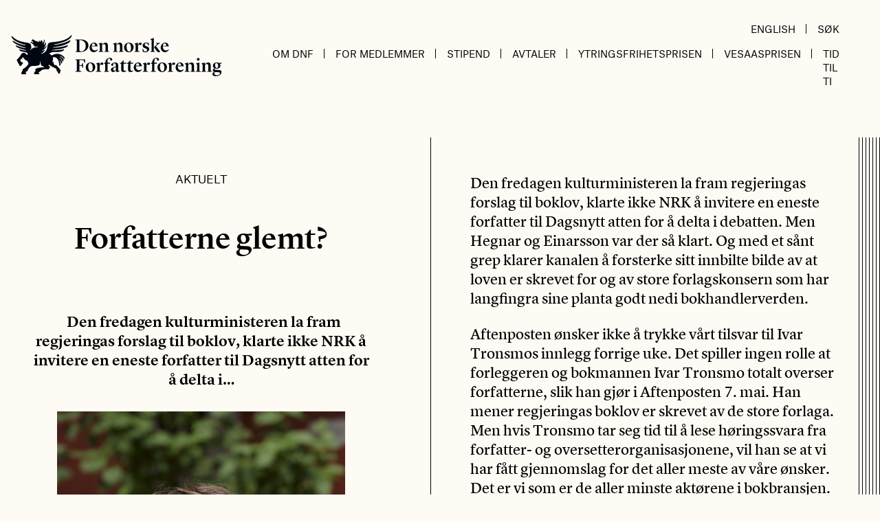

--- FILE ---
content_type: text/html; charset=UTF-8
request_url: https://www.forfatterforeningen.no/artikkel/forfatterne-glemt/
body_size: 14608
content:
<!doctype html>
<html lang="nb-NO">
<head>
	<meta charset="UTF-8">
	<meta name="viewport" content="width=device-width, initial-scale=1">
	<link rel="profile" href="https://gmpg.org/xfn/11">

	<script type="text/javascript" data-cookieconsent="ignore">
	window.dataLayer = window.dataLayer || [];

	function gtag() {
		dataLayer.push(arguments);
	}

	gtag("consent", "default", {
		ad_personalization: "denied",
		ad_storage: "denied",
		ad_user_data: "denied",
		analytics_storage: "denied",
		functionality_storage: "denied",
		personalization_storage: "denied",
		security_storage: "granted",
		wait_for_update: 500,
	});
	gtag("set", "ads_data_redaction", true);
	</script>
<script type="text/javascript"
		id="Cookiebot"
		src="https://consent.cookiebot.com/uc.js"
		data-implementation="wp"
		data-cbid="ffeb6b64-2d92-42b4-a6d4-9ed1639c1c0a"
						data-culture="NB"
				data-blockingmode="auto"
	></script>
<meta name='robots' content='index, follow, max-image-preview:large, max-snippet:-1, max-video-preview:-1' />
	<style>img:is([sizes="auto" i], [sizes^="auto," i]) { contain-intrinsic-size: 3000px 1500px }</style>
	
	<!-- This site is optimized with the Yoast SEO plugin v26.3 - https://yoast.com/wordpress/plugins/seo/ -->
	<title>Forfatterne glemt? - Den norske Forfatterforening</title>
	<link rel="canonical" href="https://www.forfatterforeningen.no/artikkel/forfatterne-glemt/" />
	<meta property="og:locale" content="nb_NO" />
	<meta property="og:type" content="article" />
	<meta property="og:title" content="Forfatterne glemt? - Den norske Forfatterforening" />
	<meta property="og:description" content="&nbsp; Den fredagen kulturministeren la fram regjeringas forslag til boklov, klarte ikke NRK å invitere en eneste forfatter til Dagsnytt atten for å delta i..." />
	<meta property="og:url" content="https://www.forfatterforeningen.no/artikkel/forfatterne-glemt/" />
	<meta property="og:site_name" content="Den norske Forfatterforening" />
	<meta property="article:published_time" content="2013-05-13T13:03:13+00:00" />
	<meta property="og:image" content="http://mail.forfatterforeningen.no/content/uploads/2013/05/sigmund_lovasen_offisielt_2_fotograf_svein_erik_dahl_0-scaled.jpg" />
	<meta property="og:image:width" content="1703" />
	<meta property="og:image:height" content="2560" />
	<meta property="og:image:type" content="image/jpeg" />
	<meta name="author" content="Mette Karlsvik" />
	<meta name="twitter:card" content="summary_large_image" />
	<meta name="twitter:label1" content="Skrevet av" />
	<meta name="twitter:data1" content="Mette Karlsvik" />
	<meta name="twitter:label2" content="Ansl. lesetid" />
	<meta name="twitter:data2" content="3 minutter" />
	<script type="application/ld+json" class="yoast-schema-graph">{"@context":"https://schema.org","@graph":[{"@type":"WebPage","@id":"https://www.forfatterforeningen.no/artikkel/forfatterne-glemt/","url":"https://www.forfatterforeningen.no/artikkel/forfatterne-glemt/","name":"Forfatterne glemt? - Den norske Forfatterforening","isPartOf":{"@id":"https://www.forfatterforeningen.no/#website"},"primaryImageOfPage":{"@id":"https://www.forfatterforeningen.no/artikkel/forfatterne-glemt/#primaryimage"},"image":{"@id":"https://www.forfatterforeningen.no/artikkel/forfatterne-glemt/#primaryimage"},"thumbnailUrl":"https://www.forfatterforeningen.no/content/uploads/2013/05/sigmund_lovasen_offisielt_2_fotograf_svein_erik_dahl_0-scaled.jpg","datePublished":"2013-05-13T13:03:13+00:00","author":{"@id":"https://www.forfatterforeningen.no/#/schema/person/79f061791d169d1c6c1677f69e675490"},"inLanguage":"nb-NO","potentialAction":[{"@type":"ReadAction","target":["https://www.forfatterforeningen.no/artikkel/forfatterne-glemt/"]}]},{"@type":"ImageObject","inLanguage":"nb-NO","@id":"https://www.forfatterforeningen.no/artikkel/forfatterne-glemt/#primaryimage","url":"https://www.forfatterforeningen.no/content/uploads/2013/05/sigmund_lovasen_offisielt_2_fotograf_svein_erik_dahl_0-scaled.jpg","contentUrl":"https://www.forfatterforeningen.no/content/uploads/2013/05/sigmund_lovasen_offisielt_2_fotograf_svein_erik_dahl_0-scaled.jpg","width":1703,"height":2560,"caption":"sigmund_lovasen_offisielt_2_fotograf_svein_erik_dahl"},{"@type":"WebSite","@id":"https://www.forfatterforeningen.no/#website","url":"https://www.forfatterforeningen.no/","name":"Den norske Forfatterforening","description":"Forfatter organisasjon","potentialAction":[{"@type":"SearchAction","target":{"@type":"EntryPoint","urlTemplate":"https://www.forfatterforeningen.no/?s={search_term_string}"},"query-input":{"@type":"PropertyValueSpecification","valueRequired":true,"valueName":"search_term_string"}}],"inLanguage":"nb-NO"},{"@type":"Person","@id":"https://www.forfatterforeningen.no/#/schema/person/79f061791d169d1c6c1677f69e675490","name":"Mette Karlsvik","image":{"@type":"ImageObject","inLanguage":"nb-NO","@id":"https://www.forfatterforeningen.no/#/schema/person/image/","url":"https://secure.gravatar.com/avatar/c78eefa51b7262ded8f53203ac52c4b0d8d0e3c2b4ea4cc517f13a1d8f8f9b05?s=96&d=mm&r=g","contentUrl":"https://secure.gravatar.com/avatar/c78eefa51b7262ded8f53203ac52c4b0d8d0e3c2b4ea4cc517f13a1d8f8f9b05?s=96&d=mm&r=g","caption":"Mette Karlsvik"},"url":"https://www.forfatterforeningen.no/artikkel/author/mette-karlsvik/"}]}</script>
	<!-- / Yoast SEO plugin. -->


<link rel='dns-prefetch' href='//www.googletagmanager.com' />
<script>
window._wpemojiSettings = {"baseUrl":"https:\/\/s.w.org\/images\/core\/emoji\/16.0.1\/72x72\/","ext":".png","svgUrl":"https:\/\/s.w.org\/images\/core\/emoji\/16.0.1\/svg\/","svgExt":".svg","source":{"concatemoji":"https:\/\/www.forfatterforeningen.no\/wp\/wp-includes\/js\/wp-emoji-release.min.js?ver=6.8.3"}};
/*! This file is auto-generated */
!function(s,n){var o,i,e;function c(e){try{var t={supportTests:e,timestamp:(new Date).valueOf()};sessionStorage.setItem(o,JSON.stringify(t))}catch(e){}}function p(e,t,n){e.clearRect(0,0,e.canvas.width,e.canvas.height),e.fillText(t,0,0);var t=new Uint32Array(e.getImageData(0,0,e.canvas.width,e.canvas.height).data),a=(e.clearRect(0,0,e.canvas.width,e.canvas.height),e.fillText(n,0,0),new Uint32Array(e.getImageData(0,0,e.canvas.width,e.canvas.height).data));return t.every(function(e,t){return e===a[t]})}function u(e,t){e.clearRect(0,0,e.canvas.width,e.canvas.height),e.fillText(t,0,0);for(var n=e.getImageData(16,16,1,1),a=0;a<n.data.length;a++)if(0!==n.data[a])return!1;return!0}function f(e,t,n,a){switch(t){case"flag":return n(e,"\ud83c\udff3\ufe0f\u200d\u26a7\ufe0f","\ud83c\udff3\ufe0f\u200b\u26a7\ufe0f")?!1:!n(e,"\ud83c\udde8\ud83c\uddf6","\ud83c\udde8\u200b\ud83c\uddf6")&&!n(e,"\ud83c\udff4\udb40\udc67\udb40\udc62\udb40\udc65\udb40\udc6e\udb40\udc67\udb40\udc7f","\ud83c\udff4\u200b\udb40\udc67\u200b\udb40\udc62\u200b\udb40\udc65\u200b\udb40\udc6e\u200b\udb40\udc67\u200b\udb40\udc7f");case"emoji":return!a(e,"\ud83e\udedf")}return!1}function g(e,t,n,a){var r="undefined"!=typeof WorkerGlobalScope&&self instanceof WorkerGlobalScope?new OffscreenCanvas(300,150):s.createElement("canvas"),o=r.getContext("2d",{willReadFrequently:!0}),i=(o.textBaseline="top",o.font="600 32px Arial",{});return e.forEach(function(e){i[e]=t(o,e,n,a)}),i}function t(e){var t=s.createElement("script");t.src=e,t.defer=!0,s.head.appendChild(t)}"undefined"!=typeof Promise&&(o="wpEmojiSettingsSupports",i=["flag","emoji"],n.supports={everything:!0,everythingExceptFlag:!0},e=new Promise(function(e){s.addEventListener("DOMContentLoaded",e,{once:!0})}),new Promise(function(t){var n=function(){try{var e=JSON.parse(sessionStorage.getItem(o));if("object"==typeof e&&"number"==typeof e.timestamp&&(new Date).valueOf()<e.timestamp+604800&&"object"==typeof e.supportTests)return e.supportTests}catch(e){}return null}();if(!n){if("undefined"!=typeof Worker&&"undefined"!=typeof OffscreenCanvas&&"undefined"!=typeof URL&&URL.createObjectURL&&"undefined"!=typeof Blob)try{var e="postMessage("+g.toString()+"("+[JSON.stringify(i),f.toString(),p.toString(),u.toString()].join(",")+"));",a=new Blob([e],{type:"text/javascript"}),r=new Worker(URL.createObjectURL(a),{name:"wpTestEmojiSupports"});return void(r.onmessage=function(e){c(n=e.data),r.terminate(),t(n)})}catch(e){}c(n=g(i,f,p,u))}t(n)}).then(function(e){for(var t in e)n.supports[t]=e[t],n.supports.everything=n.supports.everything&&n.supports[t],"flag"!==t&&(n.supports.everythingExceptFlag=n.supports.everythingExceptFlag&&n.supports[t]);n.supports.everythingExceptFlag=n.supports.everythingExceptFlag&&!n.supports.flag,n.DOMReady=!1,n.readyCallback=function(){n.DOMReady=!0}}).then(function(){return e}).then(function(){var e;n.supports.everything||(n.readyCallback(),(e=n.source||{}).concatemoji?t(e.concatemoji):e.wpemoji&&e.twemoji&&(t(e.twemoji),t(e.wpemoji)))}))}((window,document),window._wpemojiSettings);
</script>
<style id='wp-emoji-styles-inline-css'>

	img.wp-smiley, img.emoji {
		display: inline !important;
		border: none !important;
		box-shadow: none !important;
		height: 1em !important;
		width: 1em !important;
		margin: 0 0.07em !important;
		vertical-align: -0.1em !important;
		background: none !important;
		padding: 0 !important;
	}
</style>
<link rel='stylesheet' id='wp-block-library-css' href='https://www.forfatterforeningen.no/wp/wp-includes/css/dist/block-library/style.min.css?ver=6.8.3' media='all' />
<style id='classic-theme-styles-inline-css'>
/*! This file is auto-generated */
.wp-block-button__link{color:#fff;background-color:#32373c;border-radius:9999px;box-shadow:none;text-decoration:none;padding:calc(.667em + 2px) calc(1.333em + 2px);font-size:1.125em}.wp-block-file__button{background:#32373c;color:#fff;text-decoration:none}
</style>
<style id='global-styles-inline-css'>
:root{--wp--preset--aspect-ratio--square: 1;--wp--preset--aspect-ratio--4-3: 4/3;--wp--preset--aspect-ratio--3-4: 3/4;--wp--preset--aspect-ratio--3-2: 3/2;--wp--preset--aspect-ratio--2-3: 2/3;--wp--preset--aspect-ratio--16-9: 16/9;--wp--preset--aspect-ratio--9-16: 9/16;--wp--preset--gradient--vivid-cyan-blue-to-vivid-purple: linear-gradient(135deg,rgba(6,147,227,1) 0%,rgb(155,81,224) 100%);--wp--preset--gradient--light-green-cyan-to-vivid-green-cyan: linear-gradient(135deg,rgb(122,220,180) 0%,rgb(0,208,130) 100%);--wp--preset--gradient--luminous-vivid-amber-to-luminous-vivid-orange: linear-gradient(135deg,rgba(252,185,0,1) 0%,rgba(255,105,0,1) 100%);--wp--preset--gradient--luminous-vivid-orange-to-vivid-red: linear-gradient(135deg,rgba(255,105,0,1) 0%,rgb(207,46,46) 100%);--wp--preset--gradient--very-light-gray-to-cyan-bluish-gray: linear-gradient(135deg,rgb(238,238,238) 0%,rgb(169,184,195) 100%);--wp--preset--gradient--cool-to-warm-spectrum: linear-gradient(135deg,rgb(74,234,220) 0%,rgb(151,120,209) 20%,rgb(207,42,186) 40%,rgb(238,44,130) 60%,rgb(251,105,98) 80%,rgb(254,248,76) 100%);--wp--preset--gradient--blush-light-purple: linear-gradient(135deg,rgb(255,206,236) 0%,rgb(152,150,240) 100%);--wp--preset--gradient--blush-bordeaux: linear-gradient(135deg,rgb(254,205,165) 0%,rgb(254,45,45) 50%,rgb(107,0,62) 100%);--wp--preset--gradient--luminous-dusk: linear-gradient(135deg,rgb(255,203,112) 0%,rgb(199,81,192) 50%,rgb(65,88,208) 100%);--wp--preset--gradient--pale-ocean: linear-gradient(135deg,rgb(255,245,203) 0%,rgb(182,227,212) 50%,rgb(51,167,181) 100%);--wp--preset--gradient--electric-grass: linear-gradient(135deg,rgb(202,248,128) 0%,rgb(113,206,126) 100%);--wp--preset--gradient--midnight: linear-gradient(135deg,rgb(2,3,129) 0%,rgb(40,116,252) 100%);--wp--preset--font-size--small: 13px;--wp--preset--font-size--medium: 20px;--wp--preset--font-size--large: 36px;--wp--preset--font-size--x-large: 42px;--wp--preset--spacing--20: 0.44rem;--wp--preset--spacing--30: 0.67rem;--wp--preset--spacing--40: 1rem;--wp--preset--spacing--50: 1.5rem;--wp--preset--spacing--60: 2.25rem;--wp--preset--spacing--70: 3.38rem;--wp--preset--spacing--80: 5.06rem;--wp--preset--shadow--natural: 6px 6px 9px rgba(0, 0, 0, 0.2);--wp--preset--shadow--deep: 12px 12px 50px rgba(0, 0, 0, 0.4);--wp--preset--shadow--sharp: 6px 6px 0px rgba(0, 0, 0, 0.2);--wp--preset--shadow--outlined: 6px 6px 0px -3px rgba(255, 255, 255, 1), 6px 6px rgba(0, 0, 0, 1);--wp--preset--shadow--crisp: 6px 6px 0px rgba(0, 0, 0, 1);}:where(.is-layout-flex){gap: 0.5em;}:where(.is-layout-grid){gap: 0.5em;}body .is-layout-flex{display: flex;}.is-layout-flex{flex-wrap: wrap;align-items: center;}.is-layout-flex > :is(*, div){margin: 0;}body .is-layout-grid{display: grid;}.is-layout-grid > :is(*, div){margin: 0;}:where(.wp-block-columns.is-layout-flex){gap: 2em;}:where(.wp-block-columns.is-layout-grid){gap: 2em;}:where(.wp-block-post-template.is-layout-flex){gap: 1.25em;}:where(.wp-block-post-template.is-layout-grid){gap: 1.25em;}.has-vivid-cyan-blue-to-vivid-purple-gradient-background{background: var(--wp--preset--gradient--vivid-cyan-blue-to-vivid-purple) !important;}.has-light-green-cyan-to-vivid-green-cyan-gradient-background{background: var(--wp--preset--gradient--light-green-cyan-to-vivid-green-cyan) !important;}.has-luminous-vivid-amber-to-luminous-vivid-orange-gradient-background{background: var(--wp--preset--gradient--luminous-vivid-amber-to-luminous-vivid-orange) !important;}.has-luminous-vivid-orange-to-vivid-red-gradient-background{background: var(--wp--preset--gradient--luminous-vivid-orange-to-vivid-red) !important;}.has-very-light-gray-to-cyan-bluish-gray-gradient-background{background: var(--wp--preset--gradient--very-light-gray-to-cyan-bluish-gray) !important;}.has-cool-to-warm-spectrum-gradient-background{background: var(--wp--preset--gradient--cool-to-warm-spectrum) !important;}.has-blush-light-purple-gradient-background{background: var(--wp--preset--gradient--blush-light-purple) !important;}.has-blush-bordeaux-gradient-background{background: var(--wp--preset--gradient--blush-bordeaux) !important;}.has-luminous-dusk-gradient-background{background: var(--wp--preset--gradient--luminous-dusk) !important;}.has-pale-ocean-gradient-background{background: var(--wp--preset--gradient--pale-ocean) !important;}.has-electric-grass-gradient-background{background: var(--wp--preset--gradient--electric-grass) !important;}.has-midnight-gradient-background{background: var(--wp--preset--gradient--midnight) !important;}.has-small-font-size{font-size: var(--wp--preset--font-size--small) !important;}.has-medium-font-size{font-size: var(--wp--preset--font-size--medium) !important;}.has-large-font-size{font-size: var(--wp--preset--font-size--large) !important;}.has-x-large-font-size{font-size: var(--wp--preset--font-size--x-large) !important;}
:where(.wp-block-post-template.is-layout-flex){gap: 1.25em;}:where(.wp-block-post-template.is-layout-grid){gap: 1.25em;}
:where(.wp-block-columns.is-layout-flex){gap: 2em;}:where(.wp-block-columns.is-layout-grid){gap: 2em;}
:root :where(.wp-block-pullquote){font-size: 1.5em;line-height: 1.6;}
</style>
<link rel='stylesheet' id='wpa-css-css' href='https://www.forfatterforeningen.no/content/plugins/honeypot/includes/css/wpa.css?ver=2.3.04' media='all' />
<link rel='stylesheet' id='forfatterforeningen-stylesheet-css' href='https://www.forfatterforeningen.no/content/themes/forfatterforeningen/dist/index.css?ver=1.0.0' media='all' />
<link rel='stylesheet' id='microthemer-css' href='https://www.forfatterforeningen.no/content/micro-themes/active-styles.css?mts=140&#038;ver=6.8.3' media='all' />
<script src="https://www.forfatterforeningen.no/wp/wp-includes/js/jquery/jquery.min.js?ver=3.7.1" id="jquery-core-js"></script>
<script src="https://www.forfatterforeningen.no/wp/wp-includes/js/jquery/jquery-migrate.min.js?ver=3.4.1" id="jquery-migrate-js"></script>

<!-- Google tag (gtag.js) snippet added by Site Kit -->
<!-- Google Analytics snippet added by Site Kit -->
<script src="https://www.googletagmanager.com/gtag/js?id=GT-T5NM8N8" id="google_gtagjs-js" async></script>
<script id="google_gtagjs-js-after">
window.dataLayer = window.dataLayer || [];function gtag(){dataLayer.push(arguments);}
gtag("set","linker",{"domains":["www.forfatterforeningen.no"]});
gtag("js", new Date());
gtag("set", "developer_id.dZTNiMT", true);
gtag("config", "GT-T5NM8N8");
</script>
<link rel="https://api.w.org/" href="https://www.forfatterforeningen.no/wp-json/" /><link rel="alternate" title="JSON" type="application/json" href="https://www.forfatterforeningen.no/wp-json/wp/v2/posts/11319" /><link rel="EditURI" type="application/rsd+xml" title="RSD" href="https://www.forfatterforeningen.no/wp/xmlrpc.php?rsd" />
<meta name="generator" content="WordPress 6.8.3" />
<link rel='shortlink' href='https://www.forfatterforeningen.no/?p=11319' />
<link rel="alternate" title="oEmbed (JSON)" type="application/json+oembed" href="https://www.forfatterforeningen.no/wp-json/oembed/1.0/embed?url=https%3A%2F%2Fwww.forfatterforeningen.no%2Fartikkel%2Fforfatterne-glemt%2F" />
<link rel="alternate" title="oEmbed (XML)" type="text/xml+oembed" href="https://www.forfatterforeningen.no/wp-json/oembed/1.0/embed?url=https%3A%2F%2Fwww.forfatterforeningen.no%2Fartikkel%2Fforfatterne-glemt%2F&#038;format=xml" />
<meta name="generator" content="Site Kit by Google 1.167.0" /></head>

<body class="wp-singular post-template-default single single-post postid-11319 single-format-standard wp-theme-forfatterforeningen mt-11319 mt-post-forfatterne-glemt">

<div id="app" class="site container mx-auto">
    <a class="skip-link screen-reader-text" href="#primary">Hopp til innholdet</a>

    
	<header id="masthead" class="site-header grid grid-cols-8 pr-la md:flex md:justify-between items-center pt-6 pb-6 md:pb-16 font-sans">
		<div class="site-branding col-span-7 md:w-1/3">
							<p class="site-title"><a href="https://www.forfatterforeningen.no/" rel="home">Den norske Forfatterforening</a></p>
						</div><!-- .site-branding -->

        <div class="col-span-1 md:w-2/3 flex justify-end items-center md:items-end flex-col">
            <div class="main-navigation hidden md:flex items-end justify-end w-full">
                <ul id="utility-menu" class="hidden lg:flex"><li id="menu-item-16348" class="menu-item menu-item-type-post_type menu-item-object-page menu-item-16348"><a href="https://www.forfatterforeningen.no/english/">English</a></li>
<li id="menu-item-16387" class="menu-item menu-item-type-custom menu-item-object-custom menu-item-16387"><a href="https://www.forfatterforeningen.no/?s=">Søk</a></li>
</ul>            </div>

            <nav id="site-navigation" class="main-navigation flex items-center md:items-end justify-end w-full">
                
                <aeon-mobile-menu :initial='[{"ID":17222,"post_author":"1","post_date":"2025-08-06 12:55:45","post_date_gmt":"2020-12-03 12:16:14","post_content":"","post_title":"Om DnF","post_excerpt":"","post_status":"publish","comment_status":"closed","ping_status":"closed","post_password":"","post_name":"om-dnf","to_ping":"","pinged":"","post_modified":"2025-08-06 12:55:45","post_modified_gmt":"2025-08-06 10:55:45","post_content_filtered":"","post_parent":0,"guid":"http:\/\/www.forfatterforeningen.no\/?p=17222","menu_order":1,"post_type":"nav_menu_item","post_mime_type":"","comment_count":"0","filter":"raw","db_id":17222,"menu_item_parent":"0","object_id":"17222","object":"custom","type":"custom","type_label":"Tilpasset lenke","title":"Om DnF","url":"#","target":"","attr_title":"","description":"","classes":[""],"xfn":""},{"ID":17223,"post_author":"1","post_date":"2025-08-06 12:55:46","post_date_gmt":"2020-12-03 12:16:14","post_content":"","post_title":"Om foreningen","post_excerpt":"","post_status":"publish","comment_status":"closed","ping_status":"closed","post_password":"","post_name":"om-foreningen","to_ping":"","pinged":"","post_modified":"2025-08-06 12:55:46","post_modified_gmt":"2025-08-06 10:55:46","post_content_filtered":"","post_parent":0,"guid":"http:\/\/www.forfatterforeningen.no\/?p=17223","menu_order":2,"post_type":"nav_menu_item","post_mime_type":"","comment_count":"0","filter":"raw","db_id":17223,"menu_item_parent":"17222","object_id":"8013","object":"page","type":"post_type","type_label":"Side","url":"https:\/\/www.forfatterforeningen.no\/om-dnf\/","title":"Om foreningen","target":"","attr_title":"","description":"","classes":[""],"xfn":""},{"ID":17224,"post_author":"1","post_date":"2025-08-06 12:55:46","post_date_gmt":"2020-12-03 12:16:14","post_content":" ","post_title":"","post_excerpt":"","post_status":"publish","comment_status":"closed","ping_status":"closed","post_password":"","post_name":"17224","to_ping":"","pinged":"","post_modified":"2025-08-06 12:55:46","post_modified_gmt":"2025-08-06 10:55:46","post_content_filtered":"","post_parent":0,"guid":"http:\/\/www.forfatterforeningen.no\/?p=17224","menu_order":3,"post_type":"nav_menu_item","post_mime_type":"","comment_count":"0","filter":"raw","db_id":17224,"menu_item_parent":"17222","object_id":"17092","object":"page","type":"post_type","type_label":"Side","url":"https:\/\/www.forfatterforeningen.no\/medlemmer\/","title":"Medlemmer","target":"","attr_title":"","description":"","classes":[""],"xfn":""},{"ID":17226,"post_author":"1","post_date":"2025-08-06 12:55:46","post_date_gmt":"2020-12-03 12:17:47","post_content":" ","post_title":"","post_excerpt":"","post_status":"publish","comment_status":"closed","ping_status":"closed","post_password":"","post_name":"17226","to_ping":"","pinged":"","post_modified":"2025-08-06 12:55:46","post_modified_gmt":"2025-08-06 10:55:46","post_content_filtered":"","post_parent":0,"guid":"http:\/\/www.forfatterforeningen.no\/?p=17226","menu_order":4,"post_type":"nav_menu_item","post_mime_type":"","comment_count":"0","filter":"raw","db_id":17226,"menu_item_parent":"17222","object_id":"8016","object":"page","type":"post_type","type_label":"Side","url":"https:\/\/www.forfatterforeningen.no\/styret\/","title":"Styret","target":"","attr_title":"","description":"","classes":[""],"xfn":""},{"ID":17239,"post_author":"41","post_date":"2025-08-06 12:55:46","post_date_gmt":"2020-12-03 13:05:00","post_content":" ","post_title":"","post_excerpt":"","post_status":"publish","comment_status":"closed","ping_status":"closed","post_password":"","post_name":"17239","to_ping":"","pinged":"","post_modified":"2025-08-06 12:55:46","post_modified_gmt":"2025-08-06 10:55:46","post_content_filtered":"","post_parent":0,"guid":"http:\/\/www.forfatterforeningen.no\/?p=17239","menu_order":5,"post_type":"nav_menu_item","post_mime_type":"","comment_count":"0","filter":"raw","db_id":17239,"menu_item_parent":"17222","object_id":"8023","object":"page","type":"post_type","type_label":"Side","url":"https:\/\/www.forfatterforeningen.no\/det-litteraere-rad\/","title":"Det litter\u00e6re R\u00e5d","target":"","attr_title":"","description":"","classes":[""],"xfn":""},{"ID":17235,"post_author":"41","post_date":"2025-08-06 12:55:46","post_date_gmt":"2020-12-03 13:05:00","post_content":" ","post_title":"","post_excerpt":"","post_status":"publish","comment_status":"closed","ping_status":"closed","post_password":"","post_name":"17235","to_ping":"","pinged":"","post_modified":"2025-08-06 12:55:46","post_modified_gmt":"2025-08-06 10:55:46","post_content_filtered":"","post_parent":0,"guid":"http:\/\/www.forfatterforeningen.no\/?p=17235","menu_order":6,"post_type":"nav_menu_item","post_mime_type":"","comment_count":"0","filter":"raw","db_id":17235,"menu_item_parent":"17222","object_id":"8128","object":"page","type":"post_type","type_label":"Side","url":"https:\/\/www.forfatterforeningen.no\/opptakskomiteen\/","title":"Opptakskomiteen","target":"","attr_title":"","description":"","classes":[""],"xfn":""},{"ID":17236,"post_author":"41","post_date":"2025-08-06 12:55:46","post_date_gmt":"2020-12-03 13:05:00","post_content":" ","post_title":"","post_excerpt":"","post_status":"publish","comment_status":"closed","ping_status":"closed","post_password":"","post_name":"17236","to_ping":"","pinged":"","post_modified":"2025-08-06 12:55:46","post_modified_gmt":"2025-08-06 10:55:46","post_content_filtered":"","post_parent":0,"guid":"http:\/\/www.forfatterforeningen.no\/?p=17236","menu_order":7,"post_type":"nav_menu_item","post_mime_type":"","comment_count":"0","filter":"raw","db_id":17236,"menu_item_parent":"17222","object_id":"8029","object":"page","type":"post_type","type_label":"Side","url":"https:\/\/www.forfatterforeningen.no\/internasjonalt-utvalg\/","title":"Internasjonalt Utvalg","target":"","attr_title":"","description":"","classes":[""],"xfn":""},{"ID":28490,"post_author":"41","post_date":"2025-08-06 12:55:46","post_date_gmt":"2025-08-06 10:55:46","post_content":" ","post_title":"","post_excerpt":"","post_status":"publish","comment_status":"closed","ping_status":"closed","post_password":"","post_name":"28490","to_ping":"","pinged":"","post_modified":"2025-08-06 12:55:46","post_modified_gmt":"2025-08-06 10:55:46","post_content_filtered":"","post_parent":0,"guid":"https:\/\/www.forfatterforeningen.no\/?p=28490","menu_order":8,"post_type":"nav_menu_item","post_mime_type":"","comment_count":"0","filter":"raw","db_id":28490,"menu_item_parent":"17222","object_id":"28488","object":"page","type":"post_type","type_label":"Side","url":"https:\/\/www.forfatterforeningen.no\/fagkomiteen\/","title":"Fagkomiteen","target":"","attr_title":"","description":"","classes":[""],"xfn":""},{"ID":17253,"post_author":"41","post_date":"2025-08-06 12:55:46","post_date_gmt":"2020-12-03 13:26:23","post_content":" ","post_title":"","post_excerpt":"","post_status":"publish","comment_status":"closed","ping_status":"closed","post_password":"","post_name":"17253","to_ping":"","pinged":"","post_modified":"2025-08-06 12:55:46","post_modified_gmt":"2025-08-06 10:55:46","post_content_filtered":"","post_parent":0,"guid":"http:\/\/www.forfatterforeningen.no\/?p=17253","menu_order":9,"post_type":"nav_menu_item","post_mime_type":"","comment_count":"0","filter":"raw","db_id":17253,"menu_item_parent":"17222","object_id":"17251","object":"page","type":"post_type","type_label":"Side","url":"https:\/\/www.forfatterforeningen.no\/internasjonalt-arbeid\/","title":"Internasjonalt arbeid","target":"","attr_title":"","description":"","classes":[""],"xfn":""},{"ID":19447,"post_author":"41","post_date":"2025-08-06 12:55:46","post_date_gmt":"2021-08-18 08:55:24","post_content":" ","post_title":"","post_excerpt":"","post_status":"publish","comment_status":"closed","ping_status":"closed","post_password":"","post_name":"19447","to_ping":"","pinged":"","post_modified":"2025-08-06 12:55:46","post_modified_gmt":"2025-08-06 10:55:46","post_content_filtered":"","post_parent":0,"guid":"https:\/\/www.forfatterforeningen.no\/?p=19447","menu_order":10,"post_type":"nav_menu_item","post_mime_type":"","comment_count":"0","filter":"raw","db_id":19447,"menu_item_parent":"17222","object_id":"19445","object":"page","type":"post_type","type_label":"Side","url":"https:\/\/www.forfatterforeningen.no\/valgkomiteen\/","title":"Valgkomiteen","target":"","attr_title":"","description":"","classes":[""],"xfn":""},{"ID":17237,"post_author":"41","post_date":"2025-08-06 12:55:46","post_date_gmt":"2020-12-03 13:05:00","post_content":" ","post_title":"","post_excerpt":"","post_status":"publish","comment_status":"closed","ping_status":"closed","post_password":"","post_name":"17237","to_ping":"","pinged":"","post_modified":"2025-08-06 12:55:46","post_modified_gmt":"2025-08-06 10:55:46","post_content_filtered":"","post_parent":8013,"guid":"http:\/\/www.forfatterforeningen.no\/?p=17237","menu_order":11,"post_type":"nav_menu_item","post_mime_type":"","comment_count":"0","filter":"raw","db_id":17237,"menu_item_parent":"17222","object_id":"17231","object":"page","type":"post_type","type_label":"Side","url":"https:\/\/www.forfatterforeningen.no\/om-dnf\/politisk-arbeid\/","title":"Politisk arbeid","target":"","attr_title":"","description":"","classes":[""],"xfn":""},{"ID":25919,"post_author":"41","post_date":"2025-08-06 12:55:46","post_date_gmt":"2024-04-17 11:24:29","post_content":" ","post_title":"","post_excerpt":"","post_status":"publish","comment_status":"closed","ping_status":"closed","post_password":"","post_name":"25919","to_ping":"","pinged":"","post_modified":"2025-08-06 12:55:46","post_modified_gmt":"2025-08-06 10:55:46","post_content_filtered":"","post_parent":0,"guid":"https:\/\/www.forfatterforeningen.no\/?p=25919","menu_order":12,"post_type":"nav_menu_item","post_mime_type":"","comment_count":"0","filter":"raw","db_id":25919,"menu_item_parent":"17222","object_id":"64","object":"category","type":"taxonomy","type_label":"Kategori","url":"https:\/\/www.forfatterforeningen.no\/kategori\/lederbrev\/","title":"Lederbrev","target":"","attr_title":"","description":"","classes":[""],"xfn":""},{"ID":17281,"post_author":"41","post_date":"2025-08-06 12:55:46","post_date_gmt":"2020-12-04 13:03:03","post_content":" ","post_title":"","post_excerpt":"","post_status":"publish","comment_status":"closed","ping_status":"closed","post_password":"","post_name":"17281","to_ping":"","pinged":"","post_modified":"2025-08-06 12:55:46","post_modified_gmt":"2025-08-06 10:55:46","post_content_filtered":"","post_parent":0,"guid":"http:\/\/www.forfatterforeningen.no\/?p=17281","menu_order":13,"post_type":"nav_menu_item","post_mime_type":"","comment_count":"0","filter":"raw","db_id":17281,"menu_item_parent":"17222","object_id":"17279","object":"page","type":"post_type","type_label":"Side","url":"https:\/\/www.forfatterforeningen.no\/vedtekter-2\/","title":"Vedtekter","target":"","attr_title":"","description":"","classes":[""],"xfn":""},{"ID":17238,"post_author":"41","post_date":"2025-08-06 12:55:46","post_date_gmt":"2020-12-03 13:05:00","post_content":" ","post_title":"","post_excerpt":"","post_status":"publish","comment_status":"closed","ping_status":"closed","post_password":"","post_name":"17238","to_ping":"","pinged":"","post_modified":"2025-08-06 12:55:46","post_modified_gmt":"2025-08-06 10:55:46","post_content_filtered":"","post_parent":0,"guid":"http:\/\/www.forfatterforeningen.no\/?p=17238","menu_order":14,"post_type":"nav_menu_item","post_mime_type":"","comment_count":"0","filter":"raw","db_id":17238,"menu_item_parent":"17222","object_id":"8121","object":"page","type":"post_type","type_label":"Side","url":"https:\/\/www.forfatterforeningen.no\/publikasjoner\/","title":"Publikasjoner","target":"","attr_title":"","description":"","classes":[""],"xfn":""},{"ID":16363,"post_author":"1","post_date":"2025-08-06 12:55:46","post_date_gmt":"2020-11-19 11:11:08","post_content":"","post_title":"For medlemmer","post_excerpt":"","post_status":"publish","comment_status":"closed","ping_status":"closed","post_password":"","post_name":"for-medlemmer","to_ping":"","pinged":"","post_modified":"2025-08-06 12:55:46","post_modified_gmt":"2025-08-06 10:55:46","post_content_filtered":"","post_parent":0,"guid":"http:\/\/www.forfatterforeningen.no\/?p=16363","menu_order":15,"post_type":"nav_menu_item","post_mime_type":"","comment_count":"0","filter":"raw","db_id":16363,"menu_item_parent":"0","object_id":"16363","object":"custom","type":"custom","type_label":"Tilpasset lenke","title":"For medlemmer","url":"#","target":"","attr_title":"","description":"","classes":[""],"xfn":""},{"ID":17242,"post_author":"41","post_date":"2025-08-06 12:55:46","post_date_gmt":"2020-12-03 13:10:09","post_content":" ","post_title":"","post_excerpt":"","post_status":"publish","comment_status":"closed","ping_status":"closed","post_password":"","post_name":"17242","to_ping":"","pinged":"","post_modified":"2025-08-06 12:55:46","post_modified_gmt":"2025-08-06 10:55:46","post_content_filtered":"","post_parent":0,"guid":"http:\/\/www.forfatterforeningen.no\/?p=17242","menu_order":16,"post_type":"nav_menu_item","post_mime_type":"","comment_count":"0","filter":"raw","db_id":17242,"menu_item_parent":"16363","object_id":"17240","object":"page","type":"post_type","type_label":"Side","url":"https:\/\/www.forfatterforeningen.no\/arrangementer\/","title":"Arrangementer","target":"","attr_title":"","description":"","classes":[""],"xfn":""},{"ID":17247,"post_author":"41","post_date":"2025-08-06 12:55:46","post_date_gmt":"2020-12-03 13:17:21","post_content":" ","post_title":"","post_excerpt":"","post_status":"publish","comment_status":"closed","ping_status":"closed","post_password":"","post_name":"17247","to_ping":"","pinged":"","post_modified":"2025-08-06 12:55:46","post_modified_gmt":"2025-08-06 10:55:46","post_content_filtered":"","post_parent":0,"guid":"http:\/\/www.forfatterforeningen.no\/?p=17247","menu_order":17,"post_type":"nav_menu_item","post_mime_type":"","comment_count":"0","filter":"raw","db_id":17247,"menu_item_parent":"16363","object_id":"17243","object":"page","type":"post_type","type_label":"Side","url":"https:\/\/www.forfatterforeningen.no\/skriveplasser-og-forfatterboliger\/","title":"Skriveplasser og forfatterboliger","target":"","attr_title":"","description":"","classes":[""],"xfn":""},{"ID":17248,"post_author":"41","post_date":"2025-08-06 12:55:46","post_date_gmt":"2020-12-03 13:17:21","post_content":" ","post_title":"","post_excerpt":"","post_status":"publish","comment_status":"closed","ping_status":"closed","post_password":"","post_name":"17248","to_ping":"","pinged":"","post_modified":"2025-08-06 12:55:46","post_modified_gmt":"2025-08-06 10:55:46","post_content_filtered":"","post_parent":0,"guid":"http:\/\/www.forfatterforeningen.no\/?p=17248","menu_order":18,"post_type":"nav_menu_item","post_mime_type":"","comment_count":"0","filter":"raw","db_id":17248,"menu_item_parent":"16363","object_id":"17245","object":"page","type":"post_type","type_label":"Side","url":"https:\/\/www.forfatterforeningen.no\/rettigheter-og-retningslinjer\/","title":"Sosiale rettigheter, skatt og \u00f8konomi","target":"","attr_title":"","description":"","classes":[""],"xfn":""},{"ID":17983,"post_author":"41","post_date":"2025-08-06 12:55:46","post_date_gmt":"2021-01-05 10:24:15","post_content":" ","post_title":"","post_excerpt":"","post_status":"publish","comment_status":"closed","ping_status":"closed","post_password":"","post_name":"17983","to_ping":"","pinged":"","post_modified":"2025-08-06 12:55:46","post_modified_gmt":"2025-08-06 10:55:46","post_content_filtered":"","post_parent":0,"guid":"http:\/\/www.forfatterforeningen.no\/?p=17983","menu_order":19,"post_type":"nav_menu_item","post_mime_type":"","comment_count":"0","filter":"raw","db_id":17983,"menu_item_parent":"16363","object_id":"17977","object":"page","type":"post_type","type_label":"Side","url":"https:\/\/www.forfatterforeningen.no\/seksuell-trakassering\/","title":"Seksuell trakassering","target":"","attr_title":"","description":"","classes":[""],"xfn":""},{"ID":20289,"post_author":"41","post_date":"2025-08-06 12:55:46","post_date_gmt":"2021-12-13 10:36:22","post_content":" ","post_title":"","post_excerpt":"","post_status":"publish","comment_status":"closed","ping_status":"closed","post_password":"","post_name":"20289","to_ping":"","pinged":"","post_modified":"2025-08-06 12:55:46","post_modified_gmt":"2025-08-06 10:55:46","post_content_filtered":"","post_parent":0,"guid":"https:\/\/www.forfatterforeningen.no\/?p=20289","menu_order":20,"post_type":"nav_menu_item","post_mime_type":"","comment_count":"0","filter":"raw","db_id":20289,"menu_item_parent":"16363","object_id":"20287","object":"page","type":"post_type","type_label":"Side","url":"https:\/\/www.forfatterforeningen.no\/solidaritetsfondet\/","title":"Solidaritetsfondet","target":"","attr_title":"","description":"","classes":[""],"xfn":""},{"ID":21055,"post_author":"41","post_date":"2025-08-06 12:55:46","post_date_gmt":"2022-05-23 08:48:54","post_content":" ","post_title":"","post_excerpt":"","post_status":"publish","comment_status":"closed","ping_status":"closed","post_password":"","post_name":"21055","to_ping":"","pinged":"","post_modified":"2025-08-06 12:55:46","post_modified_gmt":"2025-08-06 10:55:46","post_content_filtered":"","post_parent":0,"guid":"https:\/\/www.forfatterforeningen.no\/?p=21055","menu_order":21,"post_type":"nav_menu_item","post_mime_type":"","comment_count":"0","filter":"raw","db_id":21055,"menu_item_parent":"16363","object_id":"21052","object":"page","type":"post_type","type_label":"Side","url":"https:\/\/www.forfatterforeningen.no\/forkortelser-og-forklaringer\/","title":"Forkortelser og forklaringer","target":"","attr_title":"","description":"","classes":[""],"xfn":""},{"ID":21061,"post_author":"41","post_date":"2025-08-06 12:55:46","post_date_gmt":"2022-05-25 11:29:08","post_content":" ","post_title":"","post_excerpt":"","post_status":"publish","comment_status":"closed","ping_status":"closed","post_password":"","post_name":"21061","to_ping":"","pinged":"","post_modified":"2025-08-06 12:55:46","post_modified_gmt":"2025-08-06 10:55:46","post_content_filtered":"","post_parent":0,"guid":"https:\/\/www.forfatterforeningen.no\/?p=21061","menu_order":22,"post_type":"nav_menu_item","post_mime_type":"","comment_count":"0","filter":"raw","db_id":21061,"menu_item_parent":"16363","object_id":"21059","object":"page","type":"post_type","type_label":"Side","url":"https:\/\/www.forfatterforeningen.no\/viktige-datoer\/","title":"Viktige datoer","target":"","attr_title":"","description":"","classes":[""],"xfn":""},{"ID":25773,"post_author":"1","post_date":"2025-08-06 12:55:46","post_date_gmt":"2024-04-11 08:43:17","post_content":" ","post_title":"","post_excerpt":"","post_status":"publish","comment_status":"closed","ping_status":"closed","post_password":"","post_name":"25773","to_ping":"","pinged":"","post_modified":"2025-08-06 12:55:46","post_modified_gmt":"2025-08-06 10:55:46","post_content_filtered":"","post_parent":0,"guid":"https:\/\/www.forfatterforeningen.no\/?p=25773","menu_order":23,"post_type":"nav_menu_item","post_mime_type":"","comment_count":"0","filter":"raw","db_id":25773,"menu_item_parent":"16363","object_id":"54","object":"category","type":"taxonomy","type_label":"Kategori","url":"https:\/\/www.forfatterforeningen.no\/kategori\/mot-medlemmer\/","title":"M\u00f8t nye medlemmer","target":"","attr_title":"","description":"","classes":[""],"xfn":""},{"ID":25780,"post_author":"41","post_date":"2025-08-06 12:55:46","post_date_gmt":"2024-04-11 10:53:08","post_content":" ","post_title":"","post_excerpt":"","post_status":"publish","comment_status":"closed","ping_status":"closed","post_password":"","post_name":"25780","to_ping":"","pinged":"","post_modified":"2025-08-06 12:55:46","post_modified_gmt":"2025-08-06 10:55:46","post_content_filtered":"","post_parent":0,"guid":"https:\/\/www.forfatterforeningen.no\/?p=25780","menu_order":24,"post_type":"nav_menu_item","post_mime_type":"","comment_count":"0","filter":"raw","db_id":25780,"menu_item_parent":"16363","object_id":"63","object":"category","type":"taxonomy","type_label":"Kategori","url":"https:\/\/www.forfatterforeningen.no\/kategori\/skriverommet\/","title":"Skriverommet","target":"","attr_title":"","description":"","classes":[""],"xfn":""},{"ID":17706,"post_author":"1","post_date":"2025-08-06 12:55:46","post_date_gmt":"2020-12-11 12:07:28","post_content":"","post_title":"Stipend","post_excerpt":"","post_status":"publish","comment_status":"closed","ping_status":"closed","post_password":"","post_name":"stipend","to_ping":"","pinged":"","post_modified":"2025-08-06 12:55:46","post_modified_gmt":"2025-08-06 10:55:46","post_content_filtered":"","post_parent":0,"guid":"http:\/\/www.forfatterforeningen.no\/?p=17706","menu_order":25,"post_type":"nav_menu_item","post_mime_type":"","comment_count":"0","filter":"raw","db_id":17706,"menu_item_parent":"0","object_id":"17706","object":"custom","type":"custom","type_label":"Tilpasset lenke","title":"Stipend","url":"#","target":"","attr_title":"","description":"","classes":[""],"xfn":""},{"ID":17258,"post_author":"41","post_date":"2025-08-06 12:55:46","post_date_gmt":"2020-12-04 09:31:47","post_content":" ","post_title":"","post_excerpt":"","post_status":"publish","comment_status":"closed","ping_status":"closed","post_password":"","post_name":"17258","to_ping":"","pinged":"","post_modified":"2025-08-06 12:55:46","post_modified_gmt":"2025-08-06 10:55:46","post_content_filtered":"","post_parent":0,"guid":"http:\/\/www.forfatterforeningen.no\/?p=17258","menu_order":26,"post_type":"nav_menu_item","post_mime_type":"","comment_count":"0","filter":"raw","db_id":17258,"menu_item_parent":"17706","object_id":"17256","object":"page","type":"post_type","type_label":"Side","url":"https:\/\/www.forfatterforeningen.no\/aktuelle-utlysninger\/","title":"Aktuelle utlysninger","target":"","attr_title":"","description":"","classes":[""],"xfn":""},{"ID":17261,"post_author":"41","post_date":"2025-08-06 12:55:46","post_date_gmt":"2020-12-04 09:50:26","post_content":" ","post_title":"","post_excerpt":"","post_status":"publish","comment_status":"closed","ping_status":"closed","post_password":"","post_name":"17261","to_ping":"","pinged":"","post_modified":"2025-08-06 12:55:46","post_modified_gmt":"2025-08-06 10:55:46","post_content_filtered":"","post_parent":0,"guid":"http:\/\/www.forfatterforeningen.no\/?p=17261","menu_order":27,"post_type":"nav_menu_item","post_mime_type":"","comment_count":"0","filter":"raw","db_id":17261,"menu_item_parent":"17706","object_id":"17259","object":"page","type":"post_type","type_label":"Side","url":"https:\/\/www.forfatterforeningen.no\/oversikt-stipend\/","title":"Oversikt stipend","target":"","attr_title":"","description":"","classes":[""],"xfn":""},{"ID":16365,"post_author":"1","post_date":"2025-08-06 12:55:46","post_date_gmt":"2020-11-19 11:11:08","post_content":" ","post_title":"","post_excerpt":"","post_status":"publish","comment_status":"closed","ping_status":"closed","post_password":"","post_name":"16365","to_ping":"","pinged":"","post_modified":"2025-08-06 12:55:46","post_modified_gmt":"2025-08-06 10:55:46","post_content_filtered":"","post_parent":0,"guid":"http:\/\/www.forfatterforeningen.no\/?p=16365","menu_order":28,"post_type":"nav_menu_item","post_mime_type":"","comment_count":"0","filter":"raw","db_id":16365,"menu_item_parent":"0","object_id":"8040","object":"page","type":"post_type","type_label":"Side","url":"https:\/\/www.forfatterforeningen.no\/avtaler\/","title":"Avtaler","target":"","attr_title":"","description":"","classes":[""],"xfn":""},{"ID":16366,"post_author":"1","post_date":"2025-08-06 12:55:46","post_date_gmt":"2020-11-19 11:11:08","post_content":"","post_title":"Ytringsfrihetsprisen","post_excerpt":"","post_status":"publish","comment_status":"closed","ping_status":"closed","post_password":"","post_name":"ytringsfrihetsprisen","to_ping":"","pinged":"","post_modified":"2025-08-06 12:55:46","post_modified_gmt":"2025-08-06 10:55:46","post_content_filtered":"","post_parent":0,"guid":"http:\/\/www.forfatterforeningen.no\/?p=16366","menu_order":29,"post_type":"nav_menu_item","post_mime_type":"","comment_count":"0","filter":"raw","db_id":16366,"menu_item_parent":"0","object_id":"16366","object":"custom","type":"custom","type_label":"Tilpasset lenke","title":"Ytringsfrihetsprisen","url":"#","target":"","attr_title":"","description":"","classes":[""],"xfn":""},{"ID":17255,"post_author":"41","post_date":"2025-08-06 12:55:46","post_date_gmt":"2020-12-03 13:26:23","post_content":" ","post_title":"","post_excerpt":"","post_status":"publish","comment_status":"closed","ping_status":"closed","post_password":"","post_name":"17255","to_ping":"","pinged":"","post_modified":"2025-08-06 12:55:46","post_modified_gmt":"2025-08-06 10:55:46","post_content_filtered":"","post_parent":0,"guid":"http:\/\/www.forfatterforeningen.no\/?p=17255","menu_order":30,"post_type":"nav_menu_item","post_mime_type":"","comment_count":"0","filter":"raw","db_id":17255,"menu_item_parent":"16366","object_id":"17249","object":"page","type":"post_type","type_label":"Side","url":"https:\/\/www.forfatterforeningen.no\/om-ytringsfrihetprisen\/","title":"Om Ytringsfrihetprisen","target":"","attr_title":"","description":"","classes":[""],"xfn":""},{"ID":25115,"post_author":"41","post_date":"2025-08-06 12:55:46","post_date_gmt":"2024-01-25 13:47:19","post_content":" ","post_title":"","post_excerpt":"","post_status":"publish","comment_status":"closed","ping_status":"closed","post_password":"","post_name":"25115","to_ping":"","pinged":"","post_modified":"2025-08-06 12:55:46","post_modified_gmt":"2025-08-06 10:55:46","post_content_filtered":"","post_parent":0,"guid":"https:\/\/www.forfatterforeningen.no\/?p=25115","menu_order":31,"post_type":"nav_menu_item","post_mime_type":"","comment_count":"0","filter":"raw","db_id":25115,"menu_item_parent":"16366","object_id":"25112","object":"page","type":"post_type","type_label":"Side","url":"https:\/\/www.forfatterforeningen.no\/historikk-ytringsfrihetsprisen\/","title":"Historikk Ytringsfrihetsprisen","target":"","attr_title":"","description":"","classes":[""],"xfn":""},{"ID":25119,"post_author":"41","post_date":"2025-08-06 12:55:46","post_date_gmt":"2024-01-25 14:00:08","post_content":" ","post_title":"","post_excerpt":"","post_status":"publish","comment_status":"closed","ping_status":"closed","post_password":"","post_name":"25119","to_ping":"","pinged":"","post_modified":"2025-08-06 12:55:46","post_modified_gmt":"2025-08-06 10:55:46","post_content_filtered":"","post_parent":0,"guid":"https:\/\/www.forfatterforeningen.no\/?p=25119","menu_order":32,"post_type":"nav_menu_item","post_mime_type":"","comment_count":"0","filter":"raw","db_id":25119,"menu_item_parent":"16366","object_id":"25116","object":"page","type":"post_type","type_label":"Side","url":"https:\/\/www.forfatterforeningen.no\/intervjuer-tidligere-vinnere\/","title":"Intervjuer tidligere vinnere","target":"","attr_title":"","description":"","classes":[""],"xfn":""},{"ID":17457,"post_author":"41","post_date":"2025-08-06 12:55:46","post_date_gmt":"2020-12-08 14:21:21","post_content":" ","post_title":"","post_excerpt":"","post_status":"publish","comment_status":"closed","ping_status":"closed","post_password":"","post_name":"17457","to_ping":"","pinged":"","post_modified":"2025-08-06 12:55:46","post_modified_gmt":"2025-08-06 10:55:46","post_content_filtered":"","post_parent":0,"guid":"http:\/\/www.forfatterforeningen.no\/?p=17457","menu_order":33,"post_type":"nav_menu_item","post_mime_type":"","comment_count":"0","filter":"raw","db_id":17457,"menu_item_parent":"0","object_id":"17455","object":"page","type":"post_type","type_label":"Side","url":"https:\/\/www.forfatterforeningen.no\/vesaasprisen\/","title":"Vesaasprisen","target":"","attr_title":"","description":"","classes":[""],"xfn":""},{"ID":27474,"post_author":"41","post_date":"2025-08-06 12:55:46","post_date_gmt":"2025-01-28 14:10:20","post_content":" ","post_title":"","post_excerpt":"","post_status":"publish","comment_status":"closed","ping_status":"closed","post_password":"","post_name":"27474","to_ping":"","pinged":"","post_modified":"2025-08-06 12:55:46","post_modified_gmt":"2025-08-06 10:55:46","post_content_filtered":"","post_parent":0,"guid":"https:\/\/www.forfatterforeningen.no\/?p=27474","menu_order":34,"post_type":"nav_menu_item","post_mime_type":"","comment_count":"0","filter":"raw","db_id":27474,"menu_item_parent":"0","object_id":"27453","object":"page","type":"post_type","type_label":"Side","url":"https:\/\/www.forfatterforeningen.no\/tid-til-ti\/","title":"Tid til ti","target":"","attr_title":"","description":"","classes":[""],"xfn":""},{"ID":16348,"post_author":"1","post_date":"2020-11-11 16:05:27","post_date_gmt":"2020-11-11 16:05:27","post_content":" ","post_title":"","post_excerpt":"","post_status":"publish","comment_status":"closed","ping_status":"closed","post_password":"","post_name":"16348","to_ping":"","pinged":"","post_modified":"2020-12-14 23:40:16","post_modified_gmt":"2020-12-14 22:40:16","post_content_filtered":"","post_parent":0,"guid":"http:\/\/localhost:8097\/?p=16348","menu_order":1,"post_type":"nav_menu_item","post_mime_type":"","comment_count":"0","filter":"raw","db_id":16348,"menu_item_parent":"0","object_id":"8034","object":"page","type":"post_type","type_label":"Side","url":"https:\/\/www.forfatterforeningen.no\/english\/","title":"English","target":"","attr_title":"","description":"","classes":[""],"xfn":""},{"ID":16387,"post_author":"1","post_date":"2020-11-20 09:26:47","post_date_gmt":"2020-11-20 08:26:47","post_content":"","post_title":"S\u00f8k","post_excerpt":"","post_status":"publish","comment_status":"closed","ping_status":"closed","post_password":"","post_name":"sok","to_ping":"","pinged":"","post_modified":"2020-12-14 23:40:16","post_modified_gmt":"2020-12-14 22:40:16","post_content_filtered":"","post_parent":0,"guid":"http:\/\/www.forfatterforeningen.no\/2020\/11\/20\/sok\/","menu_order":2,"post_type":"nav_menu_item","post_mime_type":"","comment_count":"0","filter":"raw","db_id":16387,"menu_item_parent":"0","object_id":"16387","object":"custom","type":"custom","type_label":"Tilpasset lenke","title":"S\u00f8k","url":"https:\/\/www.forfatterforeningen.no\/?s=","target":"","attr_title":"","description":"","classes":[""],"xfn":""}]' class="lg:hidden"></aeon-mobile-menu>
                                <ul id="primary-menu" class="hidden lg:flex"><li id="menu-item-17222" class="menu-item menu-item-type-custom menu-item-object-custom menu-item-has-children menu-item-17222"><a href="#">Om DnF</a>
<ul class="sub-menu">
	<li id="menu-item-17223" class="menu-item menu-item-type-post_type menu-item-object-page menu-item-17223"><a href="https://www.forfatterforeningen.no/om-dnf/">Om foreningen</a></li>
	<li id="menu-item-17224" class="menu-item menu-item-type-post_type menu-item-object-page menu-item-17224"><a href="https://www.forfatterforeningen.no/medlemmer/">Medlemmer</a></li>
	<li id="menu-item-17226" class="menu-item menu-item-type-post_type menu-item-object-page menu-item-17226"><a href="https://www.forfatterforeningen.no/styret/">Styret</a></li>
	<li id="menu-item-17239" class="menu-item menu-item-type-post_type menu-item-object-page menu-item-17239"><a href="https://www.forfatterforeningen.no/det-litteraere-rad/">Det litterære Råd</a></li>
	<li id="menu-item-17235" class="menu-item menu-item-type-post_type menu-item-object-page menu-item-17235"><a href="https://www.forfatterforeningen.no/opptakskomiteen/">Opptakskomiteen</a></li>
	<li id="menu-item-17236" class="menu-item menu-item-type-post_type menu-item-object-page menu-item-17236"><a href="https://www.forfatterforeningen.no/internasjonalt-utvalg/">Internasjonalt Utvalg</a></li>
	<li id="menu-item-28490" class="menu-item menu-item-type-post_type menu-item-object-page menu-item-28490"><a href="https://www.forfatterforeningen.no/fagkomiteen/">Fagkomiteen</a></li>
	<li id="menu-item-17253" class="menu-item menu-item-type-post_type menu-item-object-page menu-item-17253"><a href="https://www.forfatterforeningen.no/internasjonalt-arbeid/">Internasjonalt arbeid</a></li>
	<li id="menu-item-19447" class="menu-item menu-item-type-post_type menu-item-object-page menu-item-19447"><a href="https://www.forfatterforeningen.no/valgkomiteen/">Valgkomiteen</a></li>
	<li id="menu-item-17237" class="menu-item menu-item-type-post_type menu-item-object-page menu-item-17237"><a href="https://www.forfatterforeningen.no/om-dnf/politisk-arbeid/">Politisk arbeid</a></li>
	<li id="menu-item-25919" class="menu-item menu-item-type-taxonomy menu-item-object-category menu-item-25919"><a href="https://www.forfatterforeningen.no/kategori/lederbrev/">Lederbrev</a></li>
	<li id="menu-item-17281" class="menu-item menu-item-type-post_type menu-item-object-page menu-item-17281"><a href="https://www.forfatterforeningen.no/vedtekter-2/">Vedtekter</a></li>
	<li id="menu-item-17238" class="menu-item menu-item-type-post_type menu-item-object-page menu-item-17238"><a href="https://www.forfatterforeningen.no/publikasjoner/">Publikasjoner</a></li>
</ul>
</li>
<li id="menu-item-16363" class="menu-item menu-item-type-custom menu-item-object-custom menu-item-has-children menu-item-16363"><a href="#">For medlemmer</a>
<ul class="sub-menu">
	<li id="menu-item-17242" class="menu-item menu-item-type-post_type menu-item-object-page menu-item-17242"><a href="https://www.forfatterforeningen.no/arrangementer/">Arrangementer</a></li>
	<li id="menu-item-17247" class="menu-item menu-item-type-post_type menu-item-object-page menu-item-17247"><a href="https://www.forfatterforeningen.no/skriveplasser-og-forfatterboliger/">Skriveplasser og forfatterboliger</a></li>
	<li id="menu-item-17248" class="menu-item menu-item-type-post_type menu-item-object-page menu-item-17248"><a href="https://www.forfatterforeningen.no/rettigheter-og-retningslinjer/">Sosiale rettigheter, skatt og økonomi</a></li>
	<li id="menu-item-17983" class="menu-item menu-item-type-post_type menu-item-object-page menu-item-17983"><a href="https://www.forfatterforeningen.no/seksuell-trakassering/">Seksuell trakassering</a></li>
	<li id="menu-item-20289" class="menu-item menu-item-type-post_type menu-item-object-page menu-item-20289"><a href="https://www.forfatterforeningen.no/solidaritetsfondet/">Solidaritetsfondet</a></li>
	<li id="menu-item-21055" class="menu-item menu-item-type-post_type menu-item-object-page menu-item-21055"><a href="https://www.forfatterforeningen.no/forkortelser-og-forklaringer/">Forkortelser og forklaringer</a></li>
	<li id="menu-item-21061" class="menu-item menu-item-type-post_type menu-item-object-page menu-item-21061"><a href="https://www.forfatterforeningen.no/viktige-datoer/">Viktige datoer</a></li>
	<li id="menu-item-25773" class="menu-item menu-item-type-taxonomy menu-item-object-category menu-item-25773"><a href="https://www.forfatterforeningen.no/kategori/mot-medlemmer/">Møt nye medlemmer</a></li>
	<li id="menu-item-25780" class="menu-item menu-item-type-taxonomy menu-item-object-category menu-item-25780"><a href="https://www.forfatterforeningen.no/kategori/skriverommet/">Skriverommet</a></li>
</ul>
</li>
<li id="menu-item-17706" class="menu-item menu-item-type-custom menu-item-object-custom menu-item-has-children menu-item-17706"><a href="#">Stipend</a>
<ul class="sub-menu">
	<li id="menu-item-17258" class="menu-item menu-item-type-post_type menu-item-object-page menu-item-17258"><a href="https://www.forfatterforeningen.no/aktuelle-utlysninger/">Aktuelle utlysninger</a></li>
	<li id="menu-item-17261" class="menu-item menu-item-type-post_type menu-item-object-page menu-item-17261"><a href="https://www.forfatterforeningen.no/oversikt-stipend/">Oversikt stipend</a></li>
</ul>
</li>
<li id="menu-item-16365" class="menu-item menu-item-type-post_type menu-item-object-page menu-item-16365"><a href="https://www.forfatterforeningen.no/avtaler/">Avtaler</a></li>
<li id="menu-item-16366" class="menu-item menu-item-type-custom menu-item-object-custom menu-item-has-children menu-item-16366"><a href="#">Ytringsfrihetsprisen</a>
<ul class="sub-menu">
	<li id="menu-item-17255" class="menu-item menu-item-type-post_type menu-item-object-page menu-item-17255"><a href="https://www.forfatterforeningen.no/om-ytringsfrihetprisen/">Om Ytringsfrihetprisen</a></li>
	<li id="menu-item-25115" class="menu-item menu-item-type-post_type menu-item-object-page menu-item-25115"><a href="https://www.forfatterforeningen.no/historikk-ytringsfrihetsprisen/">Historikk Ytringsfrihetsprisen</a></li>
	<li id="menu-item-25119" class="menu-item menu-item-type-post_type menu-item-object-page menu-item-25119"><a href="https://www.forfatterforeningen.no/intervjuer-tidligere-vinnere/">Intervjuer tidligere vinnere</a></li>
</ul>
</li>
<li id="menu-item-17457" class="menu-item menu-item-type-post_type menu-item-object-page menu-item-17457"><a href="https://www.forfatterforeningen.no/vesaasprisen/">Vesaasprisen</a></li>
<li id="menu-item-27474" class="menu-item menu-item-type-post_type menu-item-object-page menu-item-27474"><a href="https://www.forfatterforeningen.no/tid-til-ti/">Tid til ti</a></li>
</ul>            </nav><!-- #site-navigation -->
        </div>
	</header><!-- #masthead -->

	<main id="primary" class="site-main">
        <div class="relative pr-la">
            
<article id="post-11319" class="col-span-8 md:col-span-24 grid md:grid-cols-24 md:gap-3">
    <div class="md:col-span-11 relative">
        <div class="md:sticky md:top-0 md:min-h-screen flex flex-col text-center">
            <header class="entry-header pt-12">
                <div class="font-sans uppercase text-sm md:text-base">
                    <a href="https://www.forfatterforeningen.no/kategori/aktuelt/">Aktuelt</a>                </div>
                <h1 class="entry-title font-display text-xl sm:text-2xl lg:text-3xl py-6 md:py-12 lg:px-12">Forfatterne glemt?</h1>            </header><!-- .entry-header -->

            <div class="py-8 md:px-8 font-semibold text-base-ly md:text-lg-ly">
                <p>&nbsp; Den fredagen kulturministeren la fram regjeringas forslag til boklov, klarte ikke NRK å invitere en eneste forfatter til Dagsnytt atten for å delta i&#8230;</p>
            </div>


            
            <figure>
                <div class="flex items-center justify-center mb-8 md:mb-0">
                    <img width="419" height="630" src="https://www.forfatterforeningen.no/content/uploads/2013/05/sigmund_lovasen_offisielt_2_fotograf_svein_erik_dahl_0-630x947.jpg" class="attachment-content-view size-content-view wp-post-image" alt="sigmund_lovasen_offisielt_2_fotograf_svein_erik_dahl" decoding="async" fetchpriority="high" srcset="https://www.forfatterforeningen.no/content/uploads/2013/05/sigmund_lovasen_offisielt_2_fotograf_svein_erik_dahl_0-630x947.jpg 630w, https://www.forfatterforeningen.no/content/uploads/2013/05/sigmund_lovasen_offisielt_2_fotograf_svein_erik_dahl_0-200x300.jpg 200w, https://www.forfatterforeningen.no/content/uploads/2013/05/sigmund_lovasen_offisielt_2_fotograf_svein_erik_dahl_0-681x1024.jpg 681w, https://www.forfatterforeningen.no/content/uploads/2013/05/sigmund_lovasen_offisielt_2_fotograf_svein_erik_dahl_0-768x1154.jpg 768w, https://www.forfatterforeningen.no/content/uploads/2013/05/sigmund_lovasen_offisielt_2_fotograf_svein_erik_dahl_0-1022x1536.jpg 1022w, https://www.forfatterforeningen.no/content/uploads/2013/05/sigmund_lovasen_offisielt_2_fotograf_svein_erik_dahl_0-1363x2048.jpg 1363w, https://www.forfatterforeningen.no/content/uploads/2013/05/sigmund_lovasen_offisielt_2_fotograf_svein_erik_dahl_0-scaled.jpg 1703w" sizes="(max-width: 419px) 100vw, 419px" />                </div>
                            </figure>

                        <footer class="entry-footer font-sans text-sm md:text-base py-4 mt-auto">
                <span class="posted-on"><time class="entry-date published updated" datetime="2013-05-13T13:03:13+02:00">13.05.2013</time></span>            </footer><!-- .entry-footer -->
                    </div>
    </div>

    <div class="col-span-2 row-span-2 v-separator hidden md:flex">
    </div>

    <div class="md:col-span-11 entry-content md:pr-2">
        <p>&nbsp;</p>
<p class="p1"><span class="s1">Den fredagen kulturministeren la fram regjeringas forslag til boklov, klarte ikke NRK å invitere en eneste forfatter til Dagsnytt atten for å delta i debatten. Men Hegnar og Einarsson var der så klart. Og med et sånt grep klarer kanalen å forsterke sitt innbilte bilde av at loven er skrevet for og av store forlagskonsern som har langfingra sine planta godt nedi bokhandlerverden.&nbsp;</span></p>
<p class="p1"><span class="s1">Aftenposten ønsker ikke å trykke vårt tilsvar til Ivar Tronsmos innlegg forrige uke. Det spiller ingen rolle at forleggeren og bokmannen Ivar Tronsmo totalt overser forfatterne, slik han gjør i Aftenposten 7. mai. Han mener regjeringas boklov er skrevet av de store forlaga. Men hvis Tronsmo tar seg tid til å lese høringssvara fra forfatter- og oversetterorganisasjonene, vil han se at vi har fått gjennomslag for det aller meste av våre ønsker. Det er vi som er de aller minste aktørene i bokbransjen. Ikke for å klage, men kaster han et blikk på levekårsundersøkelsen for kunstnere, ser han at vi ikke er blant &rdquo;bokkapitalistene&rdquo; som han øser seg opp over.&nbsp;</span></p>
<p class="p1"><span class="s1">Tronsmo og andre i friprisrørsla ønsker å ta fra oss royaltygrunnlaget, de ønsker at forfatterne skal stå på sidelinja og se på at forhandlingene mellom Ark og Gyldendal skal bestemme hvor mye vi skal sitte igjen med av bokkrona. De ser ikke ut til å bry seg med at det ville gitt Ivar T&acute;s bokkapitalister enda større makt over forfatterne enn de har i dag. Vi ville fått et ukontrollerbart og uforutsigbart royaltygrunnlag. Hvis forfatterne får dårligere kår, hvordan vil det påvirke norsk litteratur? Norsk litterær suksess kan dessverre ikke bare forklares med evner, men har også noe med rammevilkår å gjøre.</span></p>
<p class="p1"><span class="s1">Friprisrørsla blir lystig av å snakke om svenske bokpriser. Det er ikke like lystig å snakke med en anerkjent svensk forfatterkollega som totalt tjener seks tusen kroner på si nye bok. De svenske forfatterne støtter oss i kampen for fortsatt fastpris. Tronsmo snakker seg varm om teknologi, storforlag, og sementering. Han tar seg ikke bryet med å se til oss som fyller papir og filer med innhold. Ja til nye og gode digitale veier til leserne, ja til et godt tilbud av norske e-bøker, der er vi på lag! Men ser ikke Tronsmo at disse nye tjenestene må fylles med innhold? Som forlegger må han være klar over at bøker ikke bare oppstår fra intet. Han må være klar over at debutanter og nye forfattere i all hovedsak bruker mange år og mange bøker på å bygge et forfatterskap? Han må vite at uten rammevilkår som sørger for en minimumsdistribusjon og synlighet for nye forfatterstemmer så blir det vanskeligere å få fram en ny Petterson eller Hjorth.&nbsp;</span></p>
<p class="p1"><span class="s1">Tronsmo kaller argumenter for boklov for høystemt svada og kritiserer Tajik for å ha slukt det rått. &nbsp; Forfatterforeningen ser ikke på språk- og litteraturpolitikk som svada. For en stor del av norske forfattere og norsk litteratur, handler denne politikken om et være eller ikke være. Og vi gjentar til krampa tar oss: Fastpris fører ikke til høye gjennomsnittlige bokpriser uansett hvor mange ganger Ivar Tronsmo sier det.</span></p>
<p class="p1"><span class="s1">Det er visst svært enkelt for Agnes Moxnes og Knut Olav Åmås å sitte med fast jobb i to av Norges største mediehus og kjempe for dårligere kår for oss som skriver bøker. Vi i Forfatterforeningen har vanskelig for å forstå at de overhode har sett oss, blendet som de er av vertikal integrasjon, sementering og de &rdquo;store aktørene&rdquo; de vil gi større makt.</span></p>
    </div><!-- .entry-content -->

    <footer class="entry-footer">

    </footer><!-- .entry-footer -->
</article><!-- #post-11319 -->
            <div class="lines-after"></div>
        </div>

        	</main><!-- #main -->


	<footer id="colophon" class="site-footer mt-8 pt-8 pb-20 border-t border-black font-sans">
        <div class="grid md:grid-cols-3 gap-4 md:gap-3">
            <div>
                Den norske Forfatterforening            </div>
            <div>
                <div class="page" title="Page 8">
<div class="section">
<div class="layoutArea">
<div class="column">
<p>Kronprinsens gate 17,</p>
</div>
</div>
<div class="layoutArea">
<div class="column">
<p>+47 23 35 76 20</p>
<p>Postadresse: Pb 1779 Vika, 0122 Oslo</p>
<p>post@forfatterforeningen.no</p>
<p>Redaktør: Bjørn Vatne</p>
<p>Forfatterorganisasjon</p>
</div>
</div>
</div>
</div>
            </div>
            <div>
                <p><a href="https://facebook.com">Facebook</a></p>
<p><a href="https://www.instagram.com/forfatterforeningen/">Instagram</a></p>
            </div>
        </div>
    </footer><!-- #colophon -->

    <portal-target name="footer"></portal-target>
</div><!-- #page -->


<script type="speculationrules">
{"prefetch":[{"source":"document","where":{"and":[{"href_matches":"\/*"},{"not":{"href_matches":["\/wp\/wp-*.php","\/wp\/wp-admin\/*","\/content\/uploads\/*","\/content\/*","\/content\/plugins\/*","\/content\/themes\/forfatterforeningen\/*","\/*\\?(.+)"]}},{"not":{"selector_matches":"a[rel~=\"nofollow\"]"}},{"not":{"selector_matches":".no-prefetch, .no-prefetch a"}}]},"eagerness":"conservative"}]}
</script>
        <script>
            // Do not change this comment line otherwise Speed Optimizer won't be able to detect this script

            (function () {
                const calculateParentDistance = (child, parent) => {
                    let count = 0;
                    let currentElement = child;

                    // Traverse up the DOM tree until we reach parent or the top of the DOM
                    while (currentElement && currentElement !== parent) {
                        currentElement = currentElement.parentNode;
                        count++;
                    }

                    // If parent was not found in the hierarchy, return -1
                    if (!currentElement) {
                        return -1; // Indicates parent is not an ancestor of element
                    }

                    return count; // Number of layers between element and parent
                }
                const isMatchingClass = (linkRule, href, classes, ids) => {
                    return classes.includes(linkRule.value)
                }
                const isMatchingId = (linkRule, href, classes, ids) => {
                    return ids.includes(linkRule.value)
                }
                const isMatchingDomain = (linkRule, href, classes, ids) => {
                    if(!URL.canParse(href)) {
                        return false
                    }

                    const url = new URL(href)
                    const host = url.host
                    const hostsToMatch = [host]

                    if(host.startsWith('www.')) {
                        hostsToMatch.push(host.substring(4))
                    } else {
                        hostsToMatch.push('www.' + host)
                    }

                    return hostsToMatch.includes(linkRule.value)
                }
                const isMatchingExtension = (linkRule, href, classes, ids) => {
                    if(!URL.canParse(href)) {
                        return false
                    }

                    const url = new URL(href)

                    return url.pathname.endsWith('.' + linkRule.value)
                }
                const isMatchingSubdirectory = (linkRule, href, classes, ids) => {
                    if(!URL.canParse(href)) {
                        return false
                    }

                    const url = new URL(href)

                    return url.pathname.startsWith('/' + linkRule.value + '/')
                }
                const isMatchingProtocol = (linkRule, href, classes, ids) => {
                    if(!URL.canParse(href)) {
                        return false
                    }

                    const url = new URL(href)

                    return url.protocol === linkRule.value + ':'
                }
                const isMatchingExternal = (linkRule, href, classes, ids) => {
                    if(!URL.canParse(href) || !URL.canParse(document.location.href)) {
                        return false
                    }

                    const matchingProtocols = ['http:', 'https:']
                    const siteUrl = new URL(document.location.href)
                    const linkUrl = new URL(href)

                    // Links to subdomains will appear to be external matches according to JavaScript,
                    // but the PHP rules will filter those events out.
                    return matchingProtocols.includes(linkUrl.protocol) && siteUrl.host !== linkUrl.host
                }
                const isMatch = (linkRule, href, classes, ids) => {
                    switch (linkRule.type) {
                        case 'class':
                            return isMatchingClass(linkRule, href, classes, ids)
                        case 'id':
                            return isMatchingId(linkRule, href, classes, ids)
                        case 'domain':
                            return isMatchingDomain(linkRule, href, classes, ids)
                        case 'extension':
                            return isMatchingExtension(linkRule, href, classes, ids)
                        case 'subdirectory':
                            return isMatchingSubdirectory(linkRule, href, classes, ids)
                        case 'protocol':
                            return isMatchingProtocol(linkRule, href, classes, ids)
                        case 'external':
                            return isMatchingExternal(linkRule, href, classes, ids)
                        default:
                            return false;
                    }
                }
                const track = (element) => {
                    const href = element.href ?? null
                    const classes = Array.from(element.classList)
                    const ids = [element.id]
                    const linkRules = [{"type":"extension","value":"pdf"},{"type":"extension","value":"zip"},{"type":"protocol","value":"mailto"},{"type":"protocol","value":"tel"}]
                    if(linkRules.length === 0) {
                        return
                    }

                    // For link rules that target an id, we need to allow that id to appear
                    // in any ancestor up to the 7th ancestor. This loop looks for those matches
                    // and counts them.
                    linkRules.forEach((linkRule) => {
                        if(linkRule.type !== 'id') {
                            return;
                        }

                        const matchingAncestor = element.closest('#' + linkRule.value)

                        if(!matchingAncestor || matchingAncestor.matches('html, body')) {
                            return;
                        }

                        const depth = calculateParentDistance(element, matchingAncestor)

                        if(depth < 7) {
                            ids.push(linkRule.value)
                        }
                    });

                    // For link rules that target a class, we need to allow that class to appear
                    // in any ancestor up to the 7th ancestor. This loop looks for those matches
                    // and counts them.
                    linkRules.forEach((linkRule) => {
                        if(linkRule.type !== 'class') {
                            return;
                        }

                        const matchingAncestor = element.closest('.' + linkRule.value)

                        if(!matchingAncestor || matchingAncestor.matches('html, body')) {
                            return;
                        }

                        const depth = calculateParentDistance(element, matchingAncestor)

                        if(depth < 7) {
                            classes.push(linkRule.value)
                        }
                    });

                    const hasMatch = linkRules.some((linkRule) => {
                        return isMatch(linkRule, href, classes, ids)
                    })

                    if(!hasMatch) {
                        return
                    }

                    const url = "https://www.forfatterforeningen.no/content/plugins/independent-analytics/iawp-click-endpoint.php";
                    const body = {
                        href: href,
                        classes: classes.join(' '),
                        ids: ids.join(' '),
                        ...{"payload":{"resource":"singular","singular_id":11319,"page":1},"signature":"02fe6f5067ab986934ec14da8ef7c390"}                    };

                    if (navigator.sendBeacon) {
                        let blob = new Blob([JSON.stringify(body)], {
                            type: "application/json"
                        });
                        navigator.sendBeacon(url, blob);
                    } else {
                        const xhr = new XMLHttpRequest();
                        xhr.open("POST", url, true);
                        xhr.setRequestHeader("Content-Type", "application/json;charset=UTF-8");
                        xhr.send(JSON.stringify(body))
                    }
                }
                document.addEventListener('mousedown', function (event) {
                                        if (navigator.webdriver || /bot|crawler|spider|crawling|semrushbot|chrome-lighthouse/i.test(navigator.userAgent)) {
                        return;
                    }
                    
                    const element = event.target.closest('a')

                    if(!element) {
                        return
                    }

                    const isPro = false
                    if(!isPro) {
                        return
                    }

                    // Don't track left clicks with this event. The click event is used for that.
                    if(event.button === 0) {
                        return
                    }

                    track(element)
                })
                document.addEventListener('click', function (event) {
                                        if (navigator.webdriver || /bot|crawler|spider|crawling|semrushbot|chrome-lighthouse/i.test(navigator.userAgent)) {
                        return;
                    }
                    
                    const element = event.target.closest('a, button, input[type="submit"], input[type="button"]')

                    if(!element) {
                        return
                    }

                    const isPro = false
                    if(!isPro) {
                        return
                    }

                    track(element)
                })
                document.addEventListener('play', function (event) {
                                        if (navigator.webdriver || /bot|crawler|spider|crawling|semrushbot|chrome-lighthouse/i.test(navigator.userAgent)) {
                        return;
                    }
                    
                    const element = event.target.closest('audio, video')

                    if(!element) {
                        return
                    }

                    const isPro = false
                    if(!isPro) {
                        return
                    }

                    track(element)
                }, true)
                document.addEventListener("DOMContentLoaded", function (e) {
                    if (document.hasOwnProperty("visibilityState") && document.visibilityState === "prerender") {
                        return;
                    }

                                            if (navigator.webdriver || /bot|crawler|spider|crawling|semrushbot|chrome-lighthouse/i.test(navigator.userAgent)) {
                            return;
                        }
                    
                    let referrer_url = null;

                    if (typeof document.referrer === 'string' && document.referrer.length > 0) {
                        referrer_url = document.referrer;
                    }

                    const params = location.search.slice(1).split('&').reduce((acc, s) => {
                        const [k, v] = s.split('=');
                        return Object.assign(acc, {[k]: v});
                    }, {});

                    const url = "https://www.forfatterforeningen.no/wp-json/iawp/search";
                    const body = {
                        referrer_url,
                        utm_source: params.utm_source,
                        utm_medium: params.utm_medium,
                        utm_campaign: params.utm_campaign,
                        utm_term: params.utm_term,
                        utm_content: params.utm_content,
                        gclid: params.gclid,
                        ...{"payload":{"resource":"singular","singular_id":11319,"page":1},"signature":"02fe6f5067ab986934ec14da8ef7c390"}                    };

                    if (navigator.sendBeacon) {
                        let blob = new Blob([JSON.stringify(body)], {
                            type: "application/json"
                        });
                        navigator.sendBeacon(url, blob);
                    } else {
                        const xhr = new XMLHttpRequest();
                        xhr.open("POST", url, true);
                        xhr.setRequestHeader("Content-Type", "application/json;charset=UTF-8");
                        xhr.send(JSON.stringify(body))
                    }
                });
            })();
        </script>
        <script src="https://www.forfatterforeningen.no/content/plugins/honeypot/includes/js/wpa.js?ver=2.3.04" id="wpascript-js"></script>
<script id="wpascript-js-after">
wpa_field_info = {"wpa_field_name":"rqwysu2819","wpa_field_value":136081,"wpa_add_test":"no"}
</script>
<script src="https://www.forfatterforeningen.no/content/themes/forfatterforeningen/dist/index.js?ver=1.0.0" id="forfatterforeningen-app-js"></script>
<script src="https://www.forfatterforeningen.no/content/themes/forfatterforeningen/js/navigation.js?ver=1.0.0" id="forfatterforeningen-navigation-js"></script>

</body>
</html>


--- FILE ---
content_type: text/css
request_url: https://www.forfatterforeningen.no/content/micro-themes/active-styles.css?mts=140&ver=6.8.3
body_size: 227
content:
/*  MICROTHEMER STYLES  */


/*= General =================== */

/** General >> Font semibold **/
#post-24869 .font-semibold {
	color: rgb(255, 255, 255) !important;
}

/** General >> Input 29 13 **/
#input_29_13 {
	height: 400px !important;
}

/** General >> Input 21 11 **/
#input_21_11 {
	width: 600px !important;
	height: 450px !important;
}

/** General >> Input 37 16 ifr **/
#input_37_16_ifr {
	width: 400px !important;
	height: 400px !important;
}


/*( Large Desktop )*/
@media (min-width: 1200px) {
	/** General >> Input 37 16 **/
	#input_37_16 {
	width: 450px !important;
	height: 450px !important;
}

	/** General >> Input 37 17 **/
	#input_37_17 {
	width: 450px !important;
	height: 450px !important;
}

}


/*( Phone )*/
@media (max-width: 480px) {
	/** General >> Input 37 14 **/
	#input_37_14 {
	min-width: 200px !important;
}

	/** General >> Input 37 16 **/
	#input_37_16 {
	width: 325px !important;
}

	/** General >> Input 37 17 **/
	#input_37_17 {
	width: 325px !important;
}

}



--- FILE ---
content_type: application/x-javascript
request_url: https://consentcdn.cookiebot.com/consentconfig/ffeb6b64-2d92-42b4-a6d4-9ed1639c1c0a/forfatterforeningen.no/configuration.js
body_size: 168
content:
CookieConsent.configuration.tags.push({id:24672901,type:"script",tagID:"",innerHash:"677979479",outerHash:"-248378862",tagHash:"3488048459146",url:"",resolvedUrl:"",cat:[3]});CookieConsent.configuration.tags.push({id:24672902,type:"embed",tagID:"",innerHash:"",outerHash:"-46551765",tagHash:"3189812472123",url:"",resolvedUrl:"",cat:[1,4]});

--- FILE ---
content_type: application/x-javascript; charset=utf-8
request_url: https://consent.cookiebot.com/ffeb6b64-2d92-42b4-a6d4-9ed1639c1c0a/cc.js?renew=false&referer=www.forfatterforeningen.no&dnt=false&init=false&culture=NB
body_size: 220
content:
if(console){var cookiedomainwarning='Error: The domain WWW.FORFATTERFORENINGEN.NO is not authorized to show the cookie banner for domain group ID ffeb6b64-2d92-42b4-a6d4-9ed1639c1c0a. Please add it to the domain group in the Cookiebot Manager to authorize the domain.';if(typeof console.warn === 'function'){console.warn(cookiedomainwarning)}else{console.log(cookiedomainwarning)}};

--- FILE ---
content_type: image/svg+xml
request_url: https://www.forfatterforeningen.no/content/themes/forfatterforeningen/dist/dnf-logo.46182f34.svg
body_size: 22743
content:
<svg xmlns="http://www.w3.org/2000/svg" xmlns:xlink="http://www.w3.org/1999/xlink" width="512" height="102" viewBox="0 0 512 102">
  <defs>
    <polygon id="dnf-logo-a" points=".06 .637 147.379 .637 147.379 97.211 .06 97.211"/>
    <polygon id="dnf-logo-c" points=".575 .466 49.859 .466 49.859 33.94 .575 33.94"/>
  </defs>
  <g fill="none" fill-rule="evenodd">
    <mask id="dnf-logo-b" fill="#fff">
      <use xlink:href="#dnf-logo-a"/>
    </mask>
    <path fill="#000710" d="M107.283,24.001 C113.336,22.85 120.158,21.182 128.9,18.038 C138.231,14.681 143.858,9.871 146.024,6.154 C147.567,3.506 147.659,0.587 146.963,0.637341116 C146.476,0.673 145.977,1.827 144.14,3.936 C138.166,10.796 124.492,17.636 98.023,19.209 C91.828,19.577 89.163,22 88.183,26.56 C88.143,26.618 88.112,26.685 88.096,26.764 C87.869,27.822 87.761,29.797 87.761,29.797 C87.329,39.54 81.734,45.723 72.835,47.392 C72.814,47.394 72.792,47.397 72.769,47.401 C71.465,47.608 71.864,47.062 73.091,46.502 C78.213,44.169 80.637,40.639 81.738,38.686 C82.184,37.895 81.483,37.624 80.937,37.985 C78.274,39.746 75.694,40.317 74.552,40.445 C74.055,40.5 74.13,40.184 74.315,40.106 C84.194,35.943 86.348,27.218 85.398,27.154 C85.093,27.134 84.305,28.553 82.907,30.17 C81.484,31.815 79.93,33.044 79.104,33.667 C78.806,33.892 78.704,33.636 78.883,33.436 C82.904,28.969 84.249,24.57 84.54,21.473 C84.711,19.65 84.185,18.756 83.339,20.372 C81.4,24.078 79.545,26.508 79.163,26.101 C78.782,25.695 82.863,13.516 80.633,12.582 C80.154,12.381 79.384,15.923 78.035,18.771 C77.648,19.587 76.749,21.226 76.244,21.783 C75.997,22.055 75.81,21.854 75.842,21.563 C76,19.948 76.247,18.766 76.041,17.646 C75.565,15.072 73,13.869 72.494,13.92 C72.043,13.965 72.149,15.57 72.288,17.279 C72.429,19.281 71.702,18.328 71.09,17.668 C68.828,15.228 67.184,15.264 66.391,15.493 C65.983,15.611 65.996,16.025 66.42,16.132 C66.917,16.257 67.757,16.537 68.218,17.526 C68.326,17.757 68.431,17.977 68.515,18.198 C68.589,18.49 68.48,18.683 67.943,18.562 C67.914,18.556 67.892,18.552 67.872,18.55 C65.013,17.5 64.624,18.022 62.915,17.358 C60.457,16.402 56.103,14.625 55.077,13.855 C54.051,13.086 53.538,11.803 52.255,12.188 C50.973,12.573 50.459,13.343 51.229,13.599 C51.999,13.855 49.938,14.163 49.434,14.497 C48.654,15.012 48.408,15.138 49.305,15.908 C50.203,16.677 51.871,16.805 52.64,17.831 C53.41,18.858 53.538,21.038 51.357,19.884 C49.177,18.729 48.536,17.319 47.638,18.345 C46.74,19.371 46.931,20.18 47.979,20.646 C48.654,20.946 47.877,20.493 49.912,21.931 C52.122,23.492 53.711,23.873 54.797,26.778 C55.357,28.277 56.163,28.861 57.396,29.602 C58.925,30.344 61.515,29.855 62.867,29.494 C64.476,29.065 63.995,30.466 63.903,30.845 C63.806,31.241 63.247,31.321 61.521,31.303 C61.446,31.303 61.373,31.302 61.299,31.302 C61.203,31.306 61.106,31.309 61.01,31.314 C59.983,31.345 58.729,31.465 57.347,31.768 C56.912,31.864 56.464,31.977 56.006,32.112 C55.001,32.408 53.949,32.808 52.884,33.34 C50.695,34.433 48.449,36.093 46.431,38.59 C45.68,39.128 46.362,37.239 47.162,36.094 C48.183,34.631 48.736,34.368 48.727,33.76 C48.725,33.525 48.555,30.137 48.552,30.098 C48.044,23.645 46.696,21.543 39.372,20.485 C18.272,17.437 12.984,13.189 7.757,9.618 C2.979,6.353 -0.604,0.672 0.085,4.2 C1.616,15.727 24.844,23.21 30.622,24.518 C33.107,25.08 34.615,25.445 34.524,26.009 C34.403,26.759 33.599,26.72 31.706,26.432 C18.596,24.445 6.993,17.278 5.934,16.54 C3.812,15.065 1.403,15.391 5.297,19.567 C10.169,23.89 19.528,27.973 29.257,31.008 C32.221,31.932 35.314,32.039 35.381,32.676 C35.457,33.396 33.403,33.4 30.82,32.946 C24.084,31.761 14.165,27.766 13.109,27.432 L13.113,27.436 C11.404,26.821 10.287,27.469 11.03,28.637 C13.917,33.181 29.901,37.386 34.922,38.298 C36.858,38.65 36.946,38.812 36.916,39.122 C36.892,39.366 36.639,39.495 35.717,39.437 C31.637,39.183 27.831,38.938 21.677,36.766 C18.254,35.558 18.881,38.722 22.532,40.692 C29.393,43.906 35.677,41.846 39.409,46.048 C39.409,46.048 40.156,46.824 39.863,47.646 C39.859,47.658 39.858,47.671 39.855,47.683 C39.752,47.952 39.631,48.313 39.532,48.619 C39.504,48.681 39.471,48.774 39.43,48.907 C38.871,50.722 38.012,50.329 37.128,49.403 C37.056,49.318 36.982,49.233 36.908,49.148 C34.866,46.833 32.734,44.595 29.509,44.993 C27.308,45.264 25.405,46.019 23.092,50.313 C21.211,53.804 17.33,58.151 14.896,60.304 C12.411,62.502 13.798,64.836 14.95,66.378 C16.293,68.177 15.875,69.818 16.632,70.762 C16.888,71.081 17.222,70.982 17.644,70.622 C17.798,70.512 17.913,70.478 17.999,70.546 C18.031,71.606 18.287,72.852 19.3,74.645 C20.117,76.092 21.361,76.863 21.815,77.161 C23.064,77.978 23.74,76.678 23.74,76.678 L28.709,69.797 C28.709,69.797 29.509,69.073 27.976,68.679 C25.984,68.167 24.713,67.685 23.857,66.8 C23.276,66.199 22.949,65.756 22.768,65.464 C22.628,65.153 22.774,65.028 22.85,64.835 C23.171,64.237 22.74,64.044 22.146,63.359 C21.347,62.437 21.572,62.137 25.665,59.184 C27.536,57.835 28.101,56.545 28.458,55.869 C28.907,55.022 29.287,55.438 29.591,56.275 C30.439,58.616 32.544,62.138 37.903,64.312 C39.025,64.832 39.31,64.913 40.039,66.492 C40.065,66.549 40.091,66.6 40.117,66.644 C40.241,66.918 40.369,67.188 40.506,67.45 L40.5,67.461 C41.063,68.618 42.319,72.061 41.287,73.185 C37.874,77.125 34.734,80.317 31.443,82.673 C30.306,83.486 29.152,84.199 27.962,84.809 C26.176,85.724 27.732,87.092 27.732,87.092 C27.732,87.092 28.539,87.338 27.869,88.103 C27.199,88.868 24.833,90.651 24.176,95.964 C24.033,97.121 25.19,97.211 25.19,97.211 C25.19,97.211 35.383,97.211 35.948,97.211 C36.512,97.211 37.203,96.869 36.589,96.209 C35.969,95.542 34.491,92.757 35.474,90.731 C36.012,89.622 37.77,92.999 40.434,86.648 C44.505,76.941 49.647,76.92 54.239,76.955 C64.903,76.955 69.113,74.609 69.292,73.103 C69.846,67.719 70.905,65.445 71.473,65.672 C72.075,65.913 70.3,67.798 71.716,72.725 C71.716,72.725 71.717,72.724 71.718,72.724 C72.585,75.4 74.508,76.841 76.554,77.7 C78.128,78.36 79.75,78.376 79.701,79.215 C79.643,80.198 78.776,79.965 77.37,80.147 C72.882,80.73 70.788,80.546 65.036,81.806 C62.394,82.386 60.149,83.669 58.772,84.663 C57.889,85.302 57.948,86.356 58.787,87.08 C59.032,87.292 59.542,87.763 59.103,88.677 C58.719,89.477 56.055,91.512 55.305,95.403 C54.956,97.215 56.742,97.198 56.742,97.198 C56.742,97.198 66.578,97.198 67.33,97.198 C68.083,97.198 68.669,96.713 68,95.66 C67.361,94.657 67.023,94.44 66.756,93.078 C66.555,92.05 67.115,91.498 67.521,91.547 C68.342,91.646 69.385,91.487 70.84,89.79 C74.635,85.367 79.965,84.541 89.29,85.17 C90.63,85.26 91.31,84.713 91.698,84.123 C92.232,83.313 93.254,81.725 93.761,80.829 C94.575,79.389 93.514,78.58 93.514,78.58 L90.859,76.073 C90.851,76.053 90.829,76.027 90.787,75.99 C90.299,75.567 90.142,75.124 90.552,74.935 C91.099,74.775 91.625,74.589 92.133,74.38 L92.135,74.387 C92.135,74.387 92.658,74.13 93.333,74.767 L93.333,74.766 C97.36,78.381 101.666,79.742 106.252,82.034 C109.81,83.813 110.201,85.472 110.229,87.121 C110.246,88.086 109.776,90.107 111.504,89.177 C111.928,89.044 112.039,88.917 112.156,89.511 C112.331,91.274 113.12,94.562 116.498,96.056 C117.413,96.46 117.566,95.51 117.566,95.51 L120.391,87.27 C120.391,87.27 120.746,86.533 119.831,86.529 C119.221,86.525 118.367,86.208 117.558,85.382 C116.966,84.674 117.097,84.024 117.118,83.942 C117.13,83.913 117.145,83.884 117.158,83.857 C117.938,82.096 116.27,81.974 115.369,81.453 C112.232,79.639 111.477,75.52 108.789,74.847 C106.964,74.39 104.279,76.256 103.433,71.042 C103.228,69.777 102.853,68.438 102.405,67.136 C102.382,67.087 102.36,67.033 102.341,66.971 C101.92,65.633 101.309,66.531 101.309,66.531 L101.308,66.525 C100.793,67.115 100.273,67.646 99.795,68.101 C99.577,68.31 99.36,68.108 99.497,67.816 C100.653,65.73 101.3,63.412 101.419,61.11 C101.433,60.85 101.44,60.59 101.44,60.331 C101.44,59.39 101.339,58.493 101.15,57.641 C101.148,57.593 101.144,57.538 101.135,57.473 C100.974,56.266 101.497,56.105 102.14,55.824 L102.133,55.825 C105.245,54.947 110.185,55.673 113.897,62.366 C116.067,66.278 116.568,71.377 116.651,74.5 C116.669,75.198 116.646,75.809 116.788,76.136 C116.994,76.613 117.407,76.615 117.629,76.477 C118.138,76.162 118.707,75.654 119.315,75.005 C119.758,74.493 120.04,74.158 120.013,73.331 C119.967,71.965 118.773,67.359 118.089,65.035 C117.406,62.711 116.813,62.323 117.507,62.241 C118.159,62.163 120.059,66.478 121.016,70.124 C121.385,71.531 121.932,71.526 122.417,71.014 C122.795,70.464 123.173,69.894 123.547,69.313 C124.061,68.506 123.824,67.547 123.2,65.639 C121.914,61.709 119.766,59.27 118.035,57.947 C116.304,56.623 117.032,56.129 118.312,56.941 C119.502,57.696 120.233,58.197 121.358,59.521 C122.404,60.754 123.205,62.177 123.586,63.041 C124.743,65.661 125.096,66.53 125.522,66.1 C126.049,65.203 126.552,64.317 127.015,63.473 L127.01,63.472 C127.01,63.472 127.725,62.537 126.771,60.584 C124.93,56.816 120.61,53.954 118.442,52.962 C117.72,52.632 118.317,52.112 118.804,52.232 C122.629,53.181 125.107,55.818 127.055,58.408 C128.243,59.988 128.418,60.935 128.832,59.966 C129.064,59.484 129.261,59.053 129.416,58.687 C129.828,57.719 129.719,56.612 129.061,55.805 C126.883,53.132 121.141,47.372 112.108,47.372 C106.092,47.372 101.953,49.261 99.342,51.106 C98.46,51.829 97.875,50.872 97.439,50.5 C96.103,49.222 94.684,48.543 93.558,48.182 C92.858,47.821 92.788,47.367 92.972,46.95 C93.35,46.299 93.722,46.12 93.98,45.902 C101.039,39.93 115.88,46.171 126.068,39.915 C127.9,38.79 128.48,37.556 128.339,36.86 C128.207,36.209 127.213,36.433 125.65,36.785 C112.208,39.039 105.014,38.931 100.158,39.013 C99.235,39.029 99.096,38.828 99.096,38.735 C99.096,38.356 99.204,38.093 100.732,37.923 C106.522,37.28 117.031,36.305 125.233,34.282 C127.742,33.662 136.348,31.067 137.498,28.151 C138.007,26.864 137.105,26.333 135.396,26.949 L135.419,26.946 C134.363,27.28 128.518,28.993 127.125,29.342 C120.591,30.977 112.061,31.914 105.558,32.356 C102.941,32.535 101.076,32.624 101.468,32.015 C101.964,31.244 103.244,31.381 105.847,30.937 C112.962,29.726 119.89,28.78 127.481,26.306 C137.565,23.019 142.39,19.005 143.631,15.989 C144.324,13.995 143.356,13.883 142.324,14.516 C138.324,16.97 132.638,19.503 127.915,20.844 C118.276,23.579 113.446,24.663 106.399,25.463 C104.497,25.678 103.563,25.412 103.58,25.02 C103.6,24.558 104.597,24.512 107.283,24.001" mask="url(#dnf-logo-b)"/>
    <path fill="#000710" d="M165.74 39.777C166.781 40.824 168.818 41.369 170.809 41.324 176.873 41.233 180.992 35.682 180.992 28.174 180.992 18.482 174.113 13.568 165.74 13.841L165.74 39.777zM156.055 41.46L159.54 40.641 159.54 14.842 156.055 13.932 156.055 12.613 170.356 12.521C180.54 12.794 187.69 18.209 187.69 27.082 187.69 36.364 180.223 43.008 167.55 42.916L156.055 42.825 156.055 41.46 156.055 41.46zM195.655 27.947L204.073 27.947C203.665 24.261 202.352 21.895 199.954 21.895 197.736 21.895 196.062 23.988 195.655 27.947zM190.45 32.133C190.45 25.398 195.835 20.12 201.312 20.12 206.561 20.12 209.413 23.396 210.137 29.448L195.564 29.448 195.564 29.858C195.564 35.818 199.14 39.185 203.529 39.185 206.245 39.185 208.372 37.684 209.73 36.637L210.454 37.32C208.553 40.141 205.611 43.463 200.588 43.463 194.161 43.463 190.45 38.139 190.45 32.133L190.45 32.133zM212.581 41.552L215.341 40.778 215.341 25.08 212.581 23.351 212.581 22.668 220.229 20.166 220.455 20.166 220.772 24.397 220.863 24.397C222.084 23.123 225.252 20.211 228.828 20.211 232.765 20.211 235.028 22.213 235.028 27.537L235.028 40.778 237.834 41.597 237.834 42.825 226.701 42.825 226.701 41.552 229.28 40.778 229.28 28.31C229.144 25.671 228.013 23.806 225.298 23.851 223.578 23.851 221.949 24.898 221.089 25.58L221.089 40.778 223.714 41.552 223.714 42.825 212.581 42.825 212.581 41.552M247.653 41.552L250.414 40.778 250.414 25.08 247.653 23.351 247.653 22.668 255.302 20.166 255.528 20.166 255.845 24.397 255.936 24.397C257.157 23.123 260.325 20.211 263.901 20.211 267.838 20.211 270.101 22.213 270.101 27.537L270.101 40.778 272.907 41.597 272.907 42.825 261.773 42.825 261.773 41.552 264.353 40.778 264.353 28.31C264.217 25.671 263.086 23.806 260.371 23.851 258.651 23.851 257.021 24.898 256.162 25.58L256.162 40.778 258.787 41.552 258.787 42.825 247.653 42.825 247.653 41.552M280.418 29.903C280.418 35.864 282.545 41.915 286.619 41.915 289.56 41.915 291.326 38.548 291.326 33.589 291.326 26.627 288.701 21.713 285.125 21.713 281.595 21.713 280.418 25.944 280.418 29.903zM274.263 32.269C274.263 25.444 279.423 20.166 285.894 20.166 292.774 20.166 297.48 24.67 297.48 31.314 297.48 38.23 292.412 43.553 285.894 43.553 278.427 43.553 274.263 38.139 274.263 32.269L274.263 32.269zM299.698 41.552L302.458 40.778 302.458 25.08 299.698 23.351 299.698 22.668 307.436 20.166 307.663 20.166 307.889 26.126 308.07 26.126 308.659 24.943C310.604 21.212 311.917 20.166 313.999 20.166 315.583 20.166 317.031 21.212 317.031 23.032 317.031 24.807 315.945 25.944 313.954 26.399L311.148 24.716C310.333 24.989 308.885 26.399 308.206 28.31L308.206 40.778 311.962 41.552 311.962 42.825 299.698 42.825 299.698 41.552M319.519 42.052L319.248 35.09 320.334 35.09 322.914 40.641C323.547 41.324 324.724 41.961 326.172 41.961 328.752 41.961 330.29 40.323 330.29 38.275 330.29 36.546 329.386 35.409 327.122 34.544L324.136 33.407C321.103 32.269 319.519 30.267 319.519 27.173 319.519 22.987 323.366 20.12 328.706 20.12 330.879 20.12 332.961 20.757 334.59 21.531L334.545 27.719 333.549 27.719 331.241 22.85C330.517 22.259 329.476 21.713 328.209 21.713 326.037 21.713 324.679 23.214 324.679 25.035 324.679 26.946 325.855 27.855 327.982 28.72L330.381 29.676C334.047 31.132 335.631 32.678 335.631 35.773 335.631 40.414 331.151 43.553 325.946 43.553 323.412 43.553 321.285 42.825 319.519 42.052M353.914 40.869L347.171 31.314 355.454 23.396 352.059 22.031 352.059 20.848 361.834 20.848 361.834 21.94 358.622 23.078 351.923 28.902 362.423 42.37C362.423 42.37 360.884 43.463 358.893 43.463 356.539 43.463 355.091 42.507 353.914 40.869zM341.106 13.887L338.436 12.294 338.436 11.52 346.854 8.836 346.854 40.778 349.479 41.552 349.479 42.825 338.346 42.825 338.346 41.552 341.106 40.778 341.106 13.887 341.106 13.887zM368.667 27.947L377.085 27.947C376.678 24.261 375.366 21.895 372.967 21.895 370.749 21.895 369.075 23.988 368.667 27.947zM363.462 32.133C363.462 25.398 368.848 20.12 374.325 20.12 379.575 20.12 382.425 23.396 383.15 29.448L368.577 29.448 368.577 29.858C368.577 35.818 372.152 39.185 376.542 39.185 379.257 39.185 381.384 37.684 382.743 36.637L383.466 37.32C381.566 40.141 378.623 43.463 373.6 43.463 367.174 43.463 363.462 38.139 363.462 32.133L363.462 32.133z"/>
    <polyline fill="#000710" points="165.785 76.701 165.785 88.941 170.447 89.624 170.447 91.125 156.055 91.125 156.055 89.76 159.54 88.941 159.54 63.187 156.055 62.232 156.055 60.912 175.832 60.912 179.634 60.821 179.634 69.375 178.231 69.375 175.561 62.595 165.785 62.595 165.785 74.927 171.488 74.927 173.026 70.24 174.294 70.24 174.294 81.16 172.981 81.16 171.488 76.701 165.785 76.701"/>
    <path fill="#000710" d="M187.191 78.203C187.191 84.163 189.318 90.215 193.392 90.215 196.333 90.215 198.098 86.848 198.098 81.889 198.098 74.927 195.474 70.012 191.898 70.012 188.368 70.012 187.191 74.244 187.191 78.203zM181.036 80.569C181.036 73.743 186.196 68.466 192.667 68.466 199.546 68.466 204.253 72.97 204.253 79.614 204.253 86.53 199.185 91.853 192.667 91.853 185.2 91.853 181.036 86.439 181.036 80.569L181.036 80.569zM206.425 89.851L209.186 89.078 209.186 73.38 206.425 71.651 206.425 70.968 214.164 68.466 214.391 68.466 214.617 74.426 214.798 74.426 215.386 73.243C217.332 69.512 218.644 68.466 220.727 68.466 222.311 68.466 223.759 69.512 223.759 71.332 223.759 73.107 222.673 74.244 220.681 74.699L217.875 73.016C217.061 73.288 215.612 74.699 214.934 76.61L214.934 89.078 218.69 89.851 218.69 91.125 206.425 91.125 206.425 89.851M225.749 89.851L228.51 89.078 228.51 71.469 225.251 71.469 225.251 70.058 228.555 69.012C229.053 61.595 234.077 56.999 239.236 56.999 242.45 56.999 245.618 58.774 245.618 61.185 245.618 63.597 243.31 64.188 241.227 63.87L240.186 59.638C239.553 59.001 238.784 58.637 237.788 58.637 235.932 58.637 234.077 60.275 234.167 65.144L234.212 69.148 240.186 69.148 240.186 71.286 234.258 71.286 234.258 89.078 237.697 89.851 237.697 91.125 225.749 91.125 225.749 89.851M254.306 86.666L254.306 79.887 251.319 80.888C248.785 81.706 247.834 83.117 247.834 84.846 247.834 86.803 248.966 88.395 251.093 88.395 252.496 88.395 253.582 87.576 254.306 86.666zM242.268 86.257C242.268 82.571 244.847 80.888 249.916 79.614L254.306 78.521 254.306 75.473C254.216 72.47 252.813 70.422 250.414 70.422 249.373 70.422 248.604 70.741 248.106 71.105L247.925 76.11C247.291 76.337 246.432 76.519 245.436 76.519 243.897 76.519 242.856 75.7 242.856 74.244 242.856 71.741 247.427 68.511 252.858 68.511 257.61 68.511 260.009 70.604 260.009 75.427L260.009 87.531C260.009 88.759 260.371 89.032 261.547 89.032L263.494 89.032 263.494 89.942C263.494 89.942 260.461 91.671 258.244 91.671 255.8 91.671 254.623 90.488 254.487 88.031L254.261 88.031C252.813 89.897 251.138 91.808 248.016 91.808 244.983 91.808 242.268 89.76 242.268 86.257L242.268 86.257zM267.294 85.847L267.43 71.559 264.081 71.559 264.081 70.058 267.43 69.012 272.091 63.369 273.042 63.369 273.042 69.148 279.423 69.148 279.423 71.651 273.042 71.651 273.042 86.166C273.539 88.168 274.943 88.805 276.798 88.805 278.156 88.805 279.423 88.35 279.559 88.304L279.831 89.351C278.971 89.942 276.436 91.717 272.725 91.717 268.743 91.717 267.249 89.487 267.294 85.847M284.129 85.847L284.265 71.559 280.916 71.559 280.916 70.058 284.265 69.012 288.926 63.369 289.877 63.369 289.877 69.148 296.258 69.148 296.258 71.651 289.877 71.651 289.877 86.166C290.374 88.168 291.778 88.805 293.633 88.805 294.991 88.805 296.258 88.35 296.394 88.304L296.665 89.351C295.806 89.942 293.271 91.717 289.56 91.717 285.578 91.717 284.084 89.487 284.129 85.847M303.091 76.246L311.509 76.246C311.102 72.561 309.789 70.195 307.391 70.195 305.173 70.195 303.498 72.287 303.091 76.246zM297.887 80.432C297.887 73.698 303.272 68.42 308.748 68.42 313.998 68.42 316.85 71.696 317.574 77.748L303 77.748 303 78.158C303 84.118 306.576 87.485 310.966 87.485 313.682 87.485 315.809 85.984 317.166 84.937L317.89 85.619C315.99 88.441 313.048 91.763 308.024 91.763 301.598 91.763 297.887 86.439 297.887 80.432L297.887 80.432zM320.062 89.851L322.823 89.078 322.823 73.38 320.062 71.651 320.062 70.968 327.801 68.466 328.028 68.466 328.254 74.426 328.435 74.426 329.023 73.243C330.969 69.512 332.282 68.466 334.364 68.466 335.948 68.466 337.396 69.512 337.396 71.332 337.396 73.107 336.31 74.244 334.318 74.699L331.513 73.016C330.698 73.288 329.249 74.699 328.571 76.61L328.571 89.078 332.327 89.851 332.327 91.125 320.062 91.125 320.062 89.851M339.613 89.851L342.374 89.078 342.374 71.469 339.115 71.469 339.115 70.058 342.419 69.012C342.917 61.595 347.94 56.999 353.1 56.999 356.313 56.999 359.481 58.774 359.481 61.185 359.481 63.597 357.173 64.188 355.091 63.87L354.05 59.638C353.416 59.001 352.647 58.637 351.652 58.637 349.796 58.637 347.94 60.275 348.031 65.144L348.076 69.148 354.05 69.148 354.05 71.286 348.122 71.286 348.122 89.078 351.561 89.851 351.561 91.125 339.613 91.125 339.613 89.851"/>
    <path fill="#000710" d="M361.517 78.203C361.517 84.163 363.645 90.215 367.717 90.215 370.66 90.215 372.424 86.848 372.424 81.889 372.424 74.927 369.799 70.012 366.224 70.012 362.694 70.012 361.517 74.244 361.517 78.203zM355.363 80.569C355.363 73.743 360.522 68.466 366.994 68.466 373.872 68.466 378.58 72.97 378.58 79.614 378.58 86.53 373.51 91.853 366.994 91.853 359.526 91.853 355.363 86.439 355.363 80.569L355.363 80.569zM381.114 89.851L383.874 89.078 383.874 73.38 381.114 71.651 381.114 70.968 388.853 68.466 389.079 68.466 389.305 74.426 389.486 74.426 390.075 73.243C392.021 69.512 393.333 68.466 395.414 68.466 396.999 68.466 398.448 69.512 398.448 71.332 398.448 73.107 397.361 74.244 395.37 74.699L392.564 73.016C391.749 73.288 390.301 74.699 389.622 76.61L389.622 89.078 393.378 89.851 393.378 91.125 381.114 91.125 381.114 89.851M405.009 76.246L413.427 76.246C413.02 72.561 411.707 70.195 409.309 70.195 407.091 70.195 405.416 72.287 405.009 76.246zM399.804 80.432C399.804 73.698 405.19 68.42 410.666 68.42 415.916 68.42 418.767 71.696 419.492 77.748L404.918 77.748 404.918 78.158C404.918 84.118 408.494 87.485 412.884 87.485 415.599 87.485 417.726 85.984 419.084 84.937L419.808 85.619C417.908 88.441 414.965 91.763 409.942 91.763 403.516 91.763 399.804 86.439 399.804 80.432L399.804 80.432zM421.981 89.851L424.742 89.078 424.742 73.38 421.981 71.651 421.981 70.968 429.629 68.466 429.856 68.466 430.172 72.697 430.263 72.697C431.485 71.423 434.653 68.511 438.228 68.511 442.165 68.511 444.428 70.513 444.428 75.837L444.428 89.078 447.235 89.897 447.235 91.125 436.101 91.125 436.101 89.851 438.681 89.078 438.681 76.61C438.545 73.971 437.414 72.106 434.698 72.151 432.978 72.151 431.349 73.198 430.489 73.88L430.489 89.078 433.114 89.851 433.114 91.125 421.981 91.125 421.981 89.851M451.351 60.776C451.351 59.001 452.89 57.454 454.655 57.454 456.42 57.454 458.004 59.001 458.004 60.776 458.004 62.595 456.42 64.097 454.655 64.097 452.89 64.097 451.351 62.595 451.351 60.776zM449.088 89.851L451.94 89.078 451.94 73.38 449.179 71.559 449.179 70.831 457.687 68.511 457.687 89.078 460.674 89.851 460.674 91.125 449.088 91.125 449.088 89.851 449.088 89.851z"/>
    <g transform="translate(462 68)">
      <mask id="dnf-logo-d" fill="#fff">
        <use xlink:href="#dnf-logo-c"/>
      </mask>
      <path fill="#000710" d="M.575 21.851L3.335 21.078 3.335 5.38.575 3.651.575 2.968 8.223.466 8.45.466 8.766 4.697 8.857 4.697C10.079 3.423 13.247.511 16.822.511 20.759.511 23.022 2.513 23.022 7.837L23.022 21.078 25.829 21.897 25.829 23.125 14.695 23.125 14.695 21.851 17.275 21.078 17.275 8.61C17.139 5.971 16.007 4.106 13.291 4.151 11.572 4.151 9.943 5.198 9.082 5.88L9.082 21.078 11.707 21.851 11.707 23.125.575 23.125.575 21.851M38.001 14.252C39.902 14.252 41.305 12.342 41.305 9.202 41.26 4.515 39.269 1.83 36.96 1.876 34.878 1.876 33.702 3.832 33.702 6.699 33.747 11.159 35.467 14.252 38.001 14.252zM33.205 23.717C32.48 24.491 31.801 25.537 31.801 27.038 31.801 29.95 34.29 31.68 38.318 31.68 43.478 31.68 45.514 28.813 45.514 26.856 45.514 25.537 44.518 24.536 43.071 24.263L33.205 23.717zM44.428 3.423L44.382 3.559C45.65 4.743 46.6 6.244 46.6 8.2 46.6 12.569 42.573 15.754 37.368 15.754 35.874 15.754 34.471 15.527 33.249 15.026 32.706 15.618 32.389 16.163 32.389 16.801 32.389 17.711 33.069 18.347 34.562 18.439L43.614 18.894C47.551 19.075 49.542 21.169 49.542 23.99 49.542 29.314 42.934 34 35.512 34 30.217 34 27.139 31.952 27.139 28.54 27.139 26.265 28.996 24.581 31.575 23.49L31.575 23.262C29.81 22.943 28.226 21.669 28.226 19.576 28.226 17.802 29.628 16.209 31.937 14.48L31.937 14.389C29.764 13.115 28.407 11.022 28.407 8.292 28.407 3.559 32.525.511 37.458.511 39.54.511 40.898.966 43.161 1.649L49.859.966 49.859 3.741 44.428 3.423 44.428 3.423z" mask="url(#dnf-logo-d)"/>
    </g>
  </g>
</svg>
